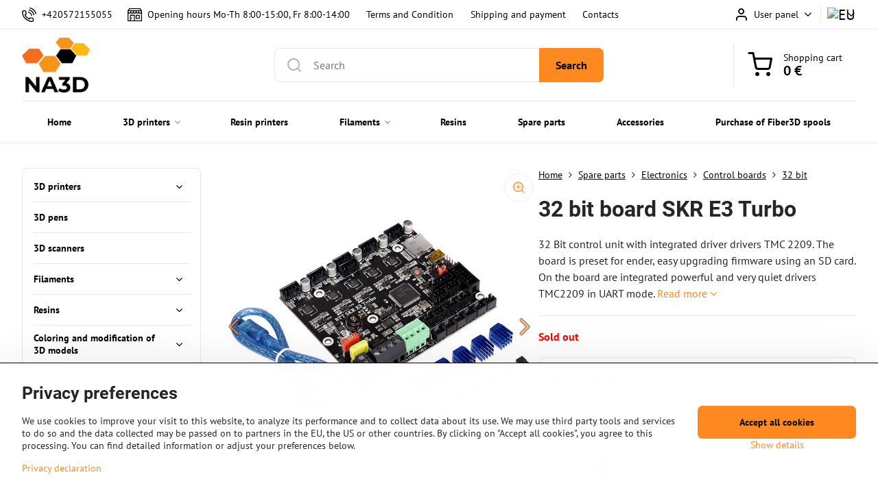

--- FILE ---
content_type: text/html; charset=UTF-8
request_url: https://www.na3d.eu/p/3664/32-bit-board-skr-e3-turbo
body_size: 31895
content:

<!DOCTYPE html>
<html  data-lang-code="eu" lang="en" class="no-js s1-hasHeader1 s1-hasFixedMenu" data-lssid="2f38faa1b300">
    <head>
        <meta charset="utf-8">
        		<title>32 bit board SKR E3 Turbo</title>
        		<meta name="viewport" content="width=device-width, initial-scale=1" />
		         
<script data-privacy-group="script">
var FloxSettings = {
'cartItems': {},'cartProducts': {},'cartType': "slider",'loginType': "slider",'regformType': "slider",'langVer': "" 
}; 
 
</script>
<script data-privacy-group="script">
FloxSettings.img_size = { 'min': "50x50",'small': "120x120",'medium': "440x440",'large': "800x800",'max': "1600x1600",'product_antn': "440x440",'product_detail': "800x800" };
</script>
    <template id="privacy_iframe_info">
    <div class="floxIframeBlockedInfo" data-func-text="Functional" data-analytic-text="Analytical" data-ad-text="Marketing" data-nosnippet="1">
    <div class="floxIframeBlockedInfo__common">
        <div class="likeH3">External content is blocked by Privacy options</div>
        <p>Do you want to load external content?</p>
    </div>
    <div class="floxIframeBlockedInfo__youtube">
        <div class="likeH3">Youtube videos are blocked by Privacy options</div>
        <p>Do you want to load Youtube video?</p>
    </div>
    <div class="floxIframeBlockedInfo__buttons">
        <button class="button floxIframeBlockedInfo__once">Allow once</button>
        <button class="button floxIframeBlockedInfo__always" >Allow always - agree with cookie type: </button>
    </div>
    <a class="floxIframeBlockedLink__common" href=""><i class="fa fa-external-link"></i> Open content in a new window</a>
    <a class="floxIframeBlockedLink__youtube" href=""><i class="fa fa-external-link"></i> Open video in a new window</a>
</div>
</template>
<script type="text/javascript" data-privacy-group="script">
FloxSettings.options={},FloxSettings.options.MANDATORY=1,FloxSettings.options.FUNC=2,FloxSettings.options.ANALYTIC=4,FloxSettings.options.AD=8;
FloxSettings.options.fullConsent=15;FloxSettings.options.maxConsent=15;FloxSettings.options.consent=0,localStorage.getItem("floxConsent")&&(FloxSettings.options.consent=parseInt(localStorage.getItem("floxConsent")));FloxSettings.options.sync=1;FloxSettings.google_consent2_options={},FloxSettings.google_consent2_options.AD_DATA=1,FloxSettings.google_consent2_options.AD_PERSON=2;FloxSettings.google_consent2_options.consent=-1,localStorage.getItem("floxGoogleConsent2")&&(FloxSettings.google_consent2_options.consent=parseInt(localStorage.getItem("floxGoogleConsent2")));const privacyIsYoutubeUrl=function(e){return e.includes("youtube.com/embed")||e.includes("youtube-nocookie.com/embed")},privacyIsGMapsUrl=function(e){return e.includes("google.com/maps/embed")||/maps\.google\.[a-z]{2,3}\/maps/i.test(e)},privacyGetPrivacyGroup=function(e){var t="";if(e.getAttribute("data-privacy-group")?t=e.getAttribute("data-privacy-group"):e.closest("*[data-privacy-group]")&&(t=e.closest("*[data-privacy-group]").getAttribute("data-privacy-group")),"IFRAME"===e.tagName){let r=e.src||"";privacyIsYoutubeUrl(r)&&(e.setAttribute("data-privacy-group","func"),t="func"),privacyIsGMapsUrl(r)&&(e.setAttribute("data-privacy-group","func"),t="func")}return"regular"===t&&(t="script"),t},privacyBlockScriptNode=function(e){e.type="javascript/blocked";let t=function(r){"javascript/blocked"===e.getAttribute("type")&&r.preventDefault(),e.removeEventListener("beforescriptexecute",t)};e.addEventListener("beforescriptexecute",t)},privacyHandleScriptTag=function(e){let t=privacyGetPrivacyGroup(e);if(t){if("script"===t)return;"mandatory"===t||"func"===t&&FloxSettings.options.consent&FloxSettings.options.FUNC||"analytic"===t&&FloxSettings.options.consent&FloxSettings.options.ANALYTIC||"ad"===t&&FloxSettings.options.consent&FloxSettings.options.AD||privacyBlockScriptNode(e)}else FloxSettings.options.allow_unclassified||privacyBlockScriptNode(e)},privacyShowPlaceholder=function(e){let t=privacyGetPrivacyGroup(e);var r=document.querySelector("#privacy_iframe_info").content.cloneNode(!0),i=r.querySelector(".floxIframeBlockedInfo__always");i.textContent=i.textContent+r.firstElementChild.getAttribute("data-"+t+"-text"),r.firstElementChild.setAttribute("data-"+t,"1"),r.firstElementChild.removeAttribute("data-func-text"),r.firstElementChild.removeAttribute("data-analytic-text"),r.firstElementChild.removeAttribute("data-ad-text");let o=e.parentNode.classList.contains("blockYoutube");if(e.style.height){let a=e.style.height,c=e.style.width;e.setAttribute("data-privacy-style-height",a),r.firstElementChild.style.setProperty("--iframe-h",a),r.firstElementChild.style.setProperty("--iframe-w",c),e.style.height="0"}else if(e.getAttribute("height")){let n=e.getAttribute("height").replace("px",""),l=e.getAttribute("width").replace("px","");e.setAttribute("data-privacy-height",n),n.includes("%")?r.firstElementChild.style.setProperty("--iframe-h",n):r.firstElementChild.style.setProperty("--iframe-h",n+"px"),l.includes("%")?r.firstElementChild.style.setProperty("--iframe-w",l):r.firstElementChild.style.setProperty("--iframe-w",l+"px"),e.setAttribute("height",0)}else if(o&&e.parentNode.style.maxHeight){let s=e.parentNode.style.maxHeight,p=e.parentNode.style.maxWidth;r.firstElementChild.style.setProperty("--iframe-h",s),r.firstElementChild.style.setProperty("--iframe-w",p)}let u=e.getAttribute("data-privacy-src")||"";privacyIsYoutubeUrl(u)?(r.querySelector(".floxIframeBlockedInfo__common").remove(),r.querySelector(".floxIframeBlockedLink__common").remove(),r.querySelector(".floxIframeBlockedLink__youtube").setAttribute("href",u.replace("/embed/","/watch?v="))):u?(r.querySelector(".floxIframeBlockedInfo__youtube").remove(),r.querySelector(".floxIframeBlockedLink__youtube").remove(),r.querySelector(".floxIframeBlockedLink__common").setAttribute("href",u)):(r.querySelector(".floxIframeBlockedInfo__once").remove(),r.querySelector(".floxIframeBlockedInfo__youtube").remove(),r.querySelector(".floxIframeBlockedLink__youtube").remove(),r.querySelector(".floxIframeBlockedLink__common").remove(),r.querySelector(".floxIframeBlockedInfo__always").classList.add("floxIframeBlockedInfo__always--reload")),e.parentNode.insertBefore(r,e.nextSibling),o&&e.parentNode.classList.add("blockYoutube--blocked")},privacyHidePlaceholderIframe=function(e){var t=e.nextElementSibling;if(t&&t.classList.contains("floxIframeBlockedInfo")){let r=e.parentNode.classList.contains("blockYoutube");r&&e.parentNode.classList.remove("blockYoutube--blocked"),e.getAttribute("data-privacy-style-height")?e.style.height=e.getAttribute("data-privacy-style-height"):e.getAttribute("data-privacy-height")?e.setAttribute("height",e.getAttribute("data-privacy-height")):e.classList.contains("invisible")&&e.classList.remove("invisible"),t.remove()}},privacyBlockIframeNode=function(e){var t=e.src||"";""===t&&e.getAttribute("data-src")&&(t=e.getAttribute("data-src")),e.setAttribute("data-privacy-src",t),e.removeAttribute("src"),!e.classList.contains("floxNoPrivacyPlaceholder")&&(!e.style.width||parseInt(e.style.width)>200)&&(!e.getAttribute("width")||parseInt(e.getAttribute("width"))>200)&&(!e.style.height||parseInt(e.style.height)>200)&&(!e.getAttribute("height")||parseInt(e.getAttribute("height"))>200)&&(!e.style.display||"none"!==e.style.display)&&(!e.style.visibility||"hidden"!==e.style.visibility)&&privacyShowPlaceholder(e)},privacyHandleIframeTag=function(e){let t=privacyGetPrivacyGroup(e);if(t){if("script"===t||"mandatory"===t)return;if("func"===t&&FloxSettings.options.consent&FloxSettings.options.FUNC)return;if("analytic"===t&&FloxSettings.options.consent&FloxSettings.options.ANALYTIC||"ad"===t&&FloxSettings.options.consent&FloxSettings.options.AD)return;privacyBlockIframeNode(e)}else{if(FloxSettings.options.allow_unclassified)return;privacyBlockIframeNode(e)}},privacyHandleYoutubeGalleryItem=function(e){if(!(FloxSettings.options.consent&FloxSettings.options.FUNC)){var t=e.closest(".gallery").getAttribute("data-preview-height"),r=e.getElementsByTagName("img")[0],i=r.getAttribute("src").replace(t+"/"+t,"800/800");r.classList.contains("flox-lazy-load")&&(i=r.getAttribute("data-src").replace(t+"/"+t,"800/800")),e.setAttribute("data-href",e.getAttribute("href")),e.setAttribute("href",i),e.classList.replace("ytb","ytbNoConsent")}},privacyBlockPrivacyElementNode=function(e){e.classList.contains("floxPrivacyPlaceholder")?(privacyShowPlaceholder(e),e.classList.add("invisible")):e.style.display="none"},privacyHandlePrivacyElementNodes=function(e){let t=privacyGetPrivacyGroup(e);if(t){if("script"===t||"mandatory"===t)return;if("func"===t&&FloxSettings.options.consent&FloxSettings.options.FUNC)return;if("analytic"===t&&FloxSettings.options.consent&FloxSettings.options.ANALYTIC||"ad"===t&&FloxSettings.options.consent&FloxSettings.options.AD)return;privacyBlockPrivacyElementNode(e)}else{if(FloxSettings.options.allow_unclassified)return;privacyBlockPrivacyElementNode(e)}};function privacyLoadScriptAgain(e){var t=document.getElementsByTagName("head")[0],r=document.createElement("script");r.src=e.getAttribute("src"),t.appendChild(r),e.parentElement.removeChild(e)}function privacyExecuteScriptAgain(e){var t=document.getElementsByTagName("head")[0],r=document.createElement("script");r.textContent=e.textContent,t.appendChild(r),e.parentElement.removeChild(e)}function privacyEnableScripts(){document.querySelectorAll('script[type="javascript/blocked"]').forEach(e=>{let t=privacyGetPrivacyGroup(e);(FloxSettings.options.consent&FloxSettings.options.ANALYTIC&&t.includes("analytic")||FloxSettings.options.consent&FloxSettings.options.AD&&t.includes("ad")||FloxSettings.options.consent&FloxSettings.options.FUNC&&t.includes("func"))&&(e.getAttribute("src")?privacyLoadScriptAgain(e):privacyExecuteScriptAgain(e))})}function privacyEnableIframes(){document.querySelectorAll("iframe[data-privacy-src]").forEach(e=>{let t=privacyGetPrivacyGroup(e);if(!(FloxSettings.options.consent&FloxSettings.options.ANALYTIC&&t.includes("analytic")||FloxSettings.options.consent&FloxSettings.options.AD&&t.includes("ad")||FloxSettings.options.consent&FloxSettings.options.FUNC&&t.includes("func")))return;privacyHidePlaceholderIframe(e);let r=e.getAttribute("data-privacy-src");e.setAttribute("src",r),e.removeAttribute("data-privacy-src")})}function privacyEnableYoutubeGalleryItems(){FloxSettings.options.consent&FloxSettings.options.FUNC&&(document.querySelectorAll(".ytbNoConsent").forEach(e=>{e.setAttribute("href",e.getAttribute("data-href")),e.classList.replace("ytbNoConsent","ytb")}),"function"==typeof initGalleryPlugin&&initGalleryPlugin())}function privacyEnableBlockedContent(e,t){document.querySelectorAll(".floxCaptchaCont").length&&(e&FloxSettings.options.FUNC)!=(t&FloxSettings.options.FUNC)?window.location.reload():(privacyEnableScripts(),privacyEnableIframes(),privacyEnableYoutubeGalleryItems(),"function"==typeof FloxSettings.privacyEnableScriptsCustom&&FloxSettings.privacyEnableScriptsCustom())}
function privacyUpdateConsent(){ FloxSettings.ga4&&"function"==typeof gtag&&gtag("consent","update",{ad_storage:FloxSettings.options.consent&FloxSettings.options.AD?"granted":"denied",analytics_storage:FloxSettings.options.consent&FloxSettings.options.ANALYTIC?"granted":"denied",functionality_storage:FloxSettings.options.consent&FloxSettings.options.FUNC?"granted":"denied",personalization_storage:FloxSettings.options.consent&FloxSettings.options.FUNC?"granted":"denied",security_storage:FloxSettings.options.consent&FloxSettings.options.FUNC?"granted":"denied",ad_user_data:FloxSettings.google_consent2_options.consent>-1&&FloxSettings.google_consent2_options.consent&FloxSettings.google_consent2_options.AD_DATA?"granted":"denied",ad_personalization:FloxSettings.google_consent2_options.consent>-1&&FloxSettings.google_consent2_options.consent&FloxSettings.google_consent2_options.AD_PERSON?"granted":"denied"});if(FloxSettings.sklik&&FloxSettings.sklik.active){var e={rtgId:FloxSettings.sklik.seznam_retargeting_id,consent:FloxSettings.options.consent&&FloxSettings.options.consent&FloxSettings.options.ANALYTIC?1:0};"category"===FloxSettings.sklik.pageType?(e.category=FloxSettings.sklik.category,e.pageType=FloxSettings.sklik.pageType):"offerdetail"===FloxSettings.sklik.pagetype&&(e.itemId=FloxSettings.sklik.itemId,e.pageType=FloxSettings.sklik.pageType),window.rc&&window.rc.retargetingHit&&window.rc.retargetingHit(e)}"function"==typeof loadCartFromLS&&"function"==typeof saveCartToLS&&(loadCartFromLS(),saveCartToLS());}
const observer=new MutationObserver(e=>{e.forEach(({addedNodes:e})=>{e.forEach(e=>{if(FloxSettings.options.consent!==FloxSettings.options.maxConsent){if(1===e.nodeType&&"SCRIPT"===e.tagName)return privacyHandleScriptTag(e);if(1===e.nodeType&&"IFRAME"===e.tagName)return privacyHandleIframeTag(e);if(1===e.nodeType&&"A"===e.tagName&&e.classList.contains("ytb"))return privacyHandleYoutubeGalleryItem(e);if(1===e.nodeType&&"SCRIPT"!==e.tagName&&"IFRAME"!==e.tagName&&e.classList.contains("floxPrivacyElement"))return privacyHandlePrivacyElementNodes(e)}1===e.nodeType&&(e.classList.contains("mainPrivacyModal")||e.classList.contains("mainPrivacyBar"))&&(FloxSettings.options.consent>0&&!FloxSettings.options.forceShow&&-1!==FloxSettings.google_consent2_options.consent?e.style.display="none":FloxSettings.options.consent>0&&-1===FloxSettings.google_consent2_options.consent?e.classList.add("hideBWConsentOptions"):-1!==FloxSettings.google_consent2_options.consent&&e.classList.add("hideGC2ConsentOptions"))})})});observer.observe(document.documentElement,{childList:!0,subtree:!0}),document.addEventListener("DOMContentLoaded",function(){observer.disconnect()});const createElementBackup=document.createElement;document.createElement=function(...e){if("script"!==e[0].toLowerCase())return createElementBackup.bind(document)(...e);let n=createElementBackup.bind(document)(...e);return n.setAttribute("data-privacy-group","script"),n};
</script>

<meta name="referrer" content="no-referrer-when-downgrade">


<link rel="canonical" href="https://www.na3d.eu/p/3664/32-bit-board-skr-e3-turbo">
    

<meta property="og:title" content="32 bit board SKR E3 Turbo">

<meta property="og:url" content="https://www.na3d.eu/p/3664/32-bit-board-skr-e3-turbo">
<meta property="og:description" content="">

<meta name="twitter:card" content="summary_large_image">
<meta name="twitter:title" content="32 bit board SKR E3 Turbo">
<meta name="twitter:description" content="">


        <meta property="og:type" content="product">
    <meta property="og:image" content="https://www.na3d.eu/resize/e/1200/630/files/shop/1-2021/skr-e3-turbo-00.jpg">  
    <meta name="twitter:image" content="https://www.na3d.eu/resize/e/1200/630/files/shop/1-2021/skr-e3-turbo-00.jpg">
    <link href="https://www.na3d.eu/resize/e/440/440/files/shop/1-2021/skr-e3-turbo-00.jpg" rel="previewimage">
<script data-privacy-group="script" type="application/ld+json">
{
    "@context": "https://schema.org",
    "@type": "WebPage",
    "name": "32 bit board SKR E3 Turbo",
    "description": "",
    "image": "https://www.na3d.eu/resize/e/440/440/files/shop/1-2021/skr-e3-turbo-00.jpg"}
</script>
<link rel="alternate" type="application/rss+xml" title="RSS Feed for www.na3d.eu" href="/e/rss/news">

<link rel="dns-prefetch" href="https://www.byznysweb.cz">
<link rel="preconnect" href="https://www.byznysweb.cz/" crossorigin>
<style type="text/css">
        

@font-face {
  font-family: 'PT Sans';
  font-style: normal;
  font-display: swap;
  font-weight: 400;
  src: local(''),
       url('https://www.byznysweb.cz/templates/bw-fonts/pt-sans-v17-latin-ext_latin-regular.woff2') format('woff2'),
       url('https://www.byznysweb.cz/templates/bw-fonts/pt-sans-v17-latin-ext_latin-regular.woff') format('woff');
}


@font-face {
  font-family: 'PT Sans';
  font-style: normal;
  font-display: swap;
  font-weight: 700;
  src: local(''),
       url('https://www.byznysweb.cz/templates/bw-fonts/pt-sans-v17-latin-ext_latin-700.woff2') format('woff2'),
       url('https://www.byznysweb.cz/templates/bw-fonts/pt-sans-v17-latin-ext_latin-700.woff') format('woff');
}

@font-face {
  font-family: 'Roboto';
  font-style: normal;
  font-display: swap;
  font-weight: 400;
  src: local(''),
       url('https://www.byznysweb.cz/templates/bw-fonts/roboto-v30-latin-ext_latin-regular.woff2') format('woff2'),
       url('https://www.byznysweb.cz/templates/bw-fonts/roboto-v30-latin-ext_latin-regular.woff') format('woff');
}


@font-face {
  font-family: 'Roboto';
  font-style: normal;
  font-display: swap;
  font-weight: 700;
  src: local(''),
       url('https://www.byznysweb.cz/templates/bw-fonts/roboto-v30-latin-ext_latin-700.woff2') format('woff2'),
       url('https://www.byznysweb.cz/templates/bw-fonts/roboto-v30-latin-ext_latin-700.woff') format('woff');
}
</style>

<link rel="preload" href="/erp-templates/skins/flat/universal/fonts/fontawesome-webfont.woff2" as="font" type="font/woff2" crossorigin>
<link href="/erp-templates/260119150602/universal.css" rel="stylesheet" type="text/css" media="all">  




<link href="https://cdn.magrano.com/magrano-Kjg9OS.css" rel="stylesheet" type="text/css" />
<script src="https://cdn.magrano.com/magrano-Kjg9OS.js" type="text/javascript" data-privacy-group="script"></script>

<script data-privacy-group="mandatory">
    FloxSettings.trackerData = {
                    'cartIds': []
            };
    </script>    <!-- Global site tag (gtag.js) - Google Analytics -->
    <script async src="https://www.googletagmanager.com/gtag/js?id=G-R6G264HVTW" data-privacy-group="regular"></script>    
    <script data-privacy-group="regular">
        window.dataLayer = window.dataLayer || [];
        function gtag(){ dataLayer.push(arguments); }
        if(FloxSettings.options) {
          if(FloxSettings.options.consent) {
            gtag('consent', 'default', {
              'ad_storage': (FloxSettings.options.consent & FloxSettings.options.AD)?'granted':'denied',
              'analytics_storage': (FloxSettings.options.consent & FloxSettings.options.ANALYTIC)?'granted':'denied',
              'functionality_storage': (FloxSettings.options.consent & FloxSettings.options.FUNC)?'granted':'denied',
              'personalization_storage': (FloxSettings.options.consent & FloxSettings.options.FUNC)?'granted':'denied',
              'security_storage': (FloxSettings.options.consent & FloxSettings.options.FUNC)?'granted':'denied',
              'ad_user_data': ((FloxSettings.google_consent2_options.consent > -1) && FloxSettings.google_consent2_options.consent & FloxSettings.google_consent2_options.AD_DATA)?'granted':'denied',
              'ad_personalization': ((FloxSettings.google_consent2_options.consent > -1) && FloxSettings.google_consent2_options.consent & FloxSettings.google_consent2_options.AD_PERSON)?'granted':'denied',
              'wait_for_update': 500
            });  
          } else {
            gtag('consent', 'default', {
              'ad_storage': 'denied',
              'analytics_storage': 'denied',
              'functionality_storage': 'denied',
              'personalization_storage': 'denied',
              'security_storage': 'denied',
              'ad_user_data': 'denied',
              'ad_personalization': 'denied',
              'wait_for_update': 500
            });  
          }
        }
        gtag('js', new Date());
     
        gtag('set', { 'currency': 'EUR' }); 
      
    

    FloxSettings.ga4 = 1;
    FloxSettings.gtagID = 'G-R6G264HVTW';
    gtag('config', 'G-R6G264HVTW',{  'groups': 'ga4' });   

  
    </script>   
 
    <link rel="shortcut icon" href="/files/favicon-na3d.ico">
    <link rel="icon" href="/files/favicon-na3d.ico?refresh" type="image/x-icon">

		<script data-privacy-group="script">
			FloxSettings.cartType = "same_page";
			FloxSettings.loginType = "custom";
			FloxSettings.regformType = "custom";
		</script>
												<style>
			:root {
				--s1-accentTransparent: #FF892117;
				--s1-accentComplement: #000;
				--s1-maccentComplement: #000;
				--s1-menuBgComplementTransparent: #000b;
				--s1-menuBgComplementTransparent2: #0002;
				--s1-menuBgComplement: #000;
				--s1-accentDark: #7f4410;
			}
		</style>

		</head>
<body class="s1-pt-product  s1-roundedCorners">
    
    <noscript class="noprint">
        <div id="noscript">
            Javascript is currently not supported/disabled by this browser. To see this page as it is meant to appear please use a Javascript enabled browser.
            <br>For help see <a href="https://www.enable-javascript.com/" target="_blank">Enable-Javascript.com</a>.
        </div>
    </noscript>
    
    <div class="oCont remodal-bg">
																								
						

	
	<section class="s1-headerTop s1-headerTop-style1 noprint">
		<div class="s1-cont flex ai-c">
							<div class="s1-headerTop-left">
					                        <div id="box-id-top_header_left" class="pagebox">
                                                        	<nav class="s1-topNav">
		<ul class="s1-topNav-items">
																				<li class="s1-topNav-item ">
						<a class="s1-topNav-link " href="phone: +420572155055" >
															    <i class="navIcon navIconBWSet imgIcon50"><svg xmlns="http://www.w3.org/2000/svg" width="32.363" height="32.696" viewBox="0 0 32.363 32.696" fill="currentColor">
    <path d="M50.089,33.454a1.089,1.089,0,0,1-1.057-.818A16.444,16.444,0,0,0,36.816,20.8a1.085,1.085,0,1,1,.485-2.116A18.64,18.64,0,0,1,51.148,32.1a1.085,1.085,0,0,1-.789,1.319A1.146,1.146,0,0,1,50.089,33.454Z" transform="translate(-18.819 -18.652)"/>
    <path d="M45.271,36.015a1.091,1.091,0,0,1-1.08-.933,11.093,11.093,0,0,0-9.62-9.407,1.085,1.085,0,1,1,.271-2.153A13.276,13.276,0,0,1,46.353,34.778,1.086,1.086,0,0,1,45.425,36,1.151,1.151,0,0,1,45.271,36.015Z" transform="translate(-18.819 -18.652)"/>
    <path d="M40.16,37.721a1.088,1.088,0,0,1-1.091-1.085,5.871,5.871,0,0,0-5.884-5.846,1.085,1.085,0,1,1,0-2.17,8.051,8.051,0,0,1,8.067,8.016A1.089,1.089,0,0,1,40.16,37.721Z" transform="translate(-18.819 -18.652)"/>
    <path d="M40.781,51.348l-.179,0c-6.259-.15-21.417-6.59-21.781-21.646a4.416,4.416,0,0,1,4.195-4.873l1.667-.04c1.493-.022,4.368,1.1,4.478,5.638.1,4.086-1.181,4.893-1.953,5.009a1.073,1.073,0,0,1-.138.013l-.32.007a16.914,16.914,0,0,0,8.062,8.011l.007-.317a1.285,1.285,0,0,1,.012-.138c.118-.767.929-2.037,5.042-1.941,4.569.11,5.709,2.959,5.672,4.451l-.04,1.657a4.594,4.594,0,0,1-.661,2.126A4.425,4.425,0,0,1,40.781,51.348ZM24.763,26.956h-.027L23.069,27c-.491.022-2.123.281-2.066,2.651.352,14.5,15.42,19.427,19.652,19.528,2.388.091,2.645-1.564,2.668-2.063l.04-1.646c.018-.74-.7-2.161-3.542-2.229a6.37,6.37,0,0,0-2.828.344l-.005.2a1.988,1.988,0,0,1-.9,1.613,2.014,2.014,0,0,1-1.841.184,18.874,18.874,0,0,1-9.628-9.568,1.973,1.973,0,0,1,.186-1.828,2.006,2.006,0,0,1,1.622-.9l.2,0a6.306,6.306,0,0,0,.346-2.809C26.911,27.686,25.516,26.956,24.763,26.956Zm10.3,16.612h0Z" transform="translate(-18.819 -18.652)"/>
</svg>
</i>

														<span class="s1-topNav-linkText">+420572155055 </span>
						</a>
					</li>
																								<li class="s1-topNav-item ">
						<a class="s1-topNav-link " href="https://www.na3d.eu/contact" >
															    <i class="navIcon navIconBWSet imgIcon50"><svg xmlns="http://www.w3.org/2000/svg" width="39.261" height="35.911" viewBox="0 0 39.261 35.911" fill="currentColor">
    <path d="M47.464,35.272H38.808a1.244,1.244,0,0,0-1.244,1.244v8.655a1.244,1.244,0,0,0,1.244,1.244h8.656a1.243,1.243,0,0,0,1.243-1.244V36.516A1.243,1.243,0,0,0,47.464,35.272ZM46.22,43.927H40.052V37.76H46.22Z" transform="translate(-15.369 -17.044)"/>
    <path d="M26.192,42.2a1.244,1.244,0,0,0-1.244,1.244V44.7a1.244,1.244,0,0,0,2.488,0V43.439A1.244,1.244,0,0,0,26.192,42.2Z" transform="translate(-15.369 -17.044)"/>
    <path d="M54.422,23.342l-4.195-5.784a1.2,1.2,0,0,0-1.011-.513l-28.552.081a1.242,1.242,0,0,0-1.012.526l-3.917,5.539a1.5,1.5,0,0,0-.366.88V51.712a1.245,1.245,0,0,0,1.244,1.244H53.387a1.245,1.245,0,0,0,1.244-1.244V24.327A1.564,1.564,0,0,0,54.422,23.342ZM17.879,25.316H22.73v1.8a2.426,2.426,0,1,1-4.851,0Zm7.346,0h4.852v1.8a2.426,2.426,0,0,1-4.852,0Zm7.371,0h4.851v1.8a2.426,2.426,0,1,1-4.851,0Zm7.342,0H44.79v1.8a2.426,2.426,0,1,1-4.852,0Zm7.341,0h4.852v1.8a2.426,2.426,0,0,1-4.852,0Zm-25.967-5.7,27.275-.078,2.389,3.294H19.039Zm2.936,30.853V37.631H32.73V50.465Zm10.97,0V36.387a1.243,1.243,0,0,0-1.244-1.243H23.005a1.243,1.243,0,0,0-1.244,1.243V50.468h-3.9v-19.1a4.886,4.886,0,0,0,6.121-1,4.891,4.891,0,0,0,7.358-.014,4.892,4.892,0,0,0,7.357.016,4.892,4.892,0,0,0,7.342,0,4.886,4.886,0,0,0,6.108,1V50.468Z" transform="translate(-15.369 -17.044)"/>
</svg>
</i>

														<span class="s1-topNav-linkText">Opening hours Mo-Th 8:00-15:00, Fr 8:00-14:00</span>
						</a>
					</li>
																								<li class="s1-topNav-item ">
						<a class="s1-topNav-link " href="/terms-and-conditions" >
														<span class="s1-topNav-linkText">Terms and Condition</span>
						</a>
					</li>
																								<li class="s1-topNav-item ">
						<a class="s1-topNav-link " href="/terms-and-conditions/shipping-and-payment" >
														<span class="s1-topNav-linkText">Shipping and payment</span>
						</a>
					</li>
																								<li class="s1-topNav-item ">
						<a class="s1-topNav-link " href="/contact" >
														<span class="s1-topNav-linkText">Contacts</span>
						</a>
					</li>
									</ul>
	</nav>

                             
            </div> 
    
				</div>
										<div class="s1-headerTop-right flex ml-a">
											<div class="s1-dropDown s1-loginDropdown">
	<a href="/e/login" class="s1-dropDown-toggler">
		<i class="s1-icon s1-icon-user s1-dropDown-icon" aria-hidden="true"></i>
		<span class="s1-dropDown-title">User panel</span>
		<i class="fa fa-angle-down s1-dropDown-arrow"></i>
	</a>
	<ul class="s1-dropDown-items">
				<li class="s1-dropDown-item">
			<a class="s1-dropDown-link" href="/e/login" data-remodal-target="s1-acc">
				<i class="s1-icon s1-icon-log-in s1-dropDown-icon"></i>
				<span class="s1-dropDown-title">Log in</span>
			</a>
		</li>
						<li class="s1-dropDown-item">
			<a class="s1-dropDown-link" href="/e/account/register">
				<i class="s1-icon s1-icon-user-plus s1-dropDown-icon"></i>
				<span class="s1-dropDown-title">Register</span>
			</a>
		</li>
    		</ul>
</div>

																	<div class="s1-flags s1-dropDown">
		<button class="s1-flags-currentLang s1-dropDown-toggler">
			<img class="s1-flag-img s1-dropDown-img" src="/erp/images/flags/flat/24/EU.png" alt="EU">
			<i class="fa fa-angle-down s1-dropDown-arrow"></i>
		</button>
		<ul class="s1-flags-dropDown s1-dropDown-items">
											<li class="s1-dropDown-item">
					<a class="s1-flags-lang s1-dropDown-link flag-cz" href="https://www.na3d.cz/p/3664/:r">
						<img class="s1-flag-img s1-dropDown-img" src="/erp/images/flags/flat/24/CZ.png" alt="CZ">
													<span class="s1-flag-title s1-dropDown-title">Czech</span>
											</a>
				</li>
				        									<li class="s1-dropDown-item">
					<a class="s1-flags-lang s1-dropDown-link flag-sk" href="https://www.na3d.sk/p/3664/:r">
						<img class="s1-flag-img s1-dropDown-img" src="/erp/images/flags/flat/24/SK.png" alt="SK">
													<span class="s1-flag-title s1-dropDown-title">Slovak</span>
											</a>
				</li>
				        									<li class="s1-dropDown-item">
					<a class="s1-flags-lang s1-dropDown-link flag-pl" href="https://www.na3d.pl/p/3664/:r">
						<img class="s1-flag-img s1-dropDown-img" src="/erp/images/flags/flat/24/PL.png" alt="PL">
													<span class="s1-flag-title s1-dropDown-title">Polish</span>
											</a>
				</li>
				        					        									<li class="s1-dropDown-item">
					<a class="s1-flags-lang s1-dropDown-link flag-us" href="https://www.fiber3d.eu/p/3664/:r">
						<img class="s1-flag-img s1-dropDown-img" src="/erp/images/flags/flat/24/US.png" alt="US">
													<span class="s1-flag-title s1-dropDown-title">Estonian</span>
											</a>
				</li>
				        									<li class="s1-dropDown-item">
					<a class="s1-flags-lang s1-dropDown-link flag-bi" href="/bi/p/3664/:r">
						<img class="s1-flag-img s1-dropDown-img" src="/erp/images/flags/flat/24/BI.png" alt="BI">
													<span class="s1-flag-title s1-dropDown-title">Catalan</span>
											</a>
				</li>
				        									<li class="s1-dropDown-item">
					<a class="s1-flags-lang s1-dropDown-link flag-pr" href="https://www.3dmaterial.cz/p/3664/:r">
						<img class="s1-flag-img s1-dropDown-img" src="/erp/images/flags/flat/24/PR.png" alt="PR">
													<span class="s1-flag-title s1-dropDown-title">Punjabi</span>
											</a>
				</li>
				        									<li class="s1-dropDown-item">
					<a class="s1-flags-lang s1-dropDown-link flag-fi" href="https://www.fiber3d.cz/p/3664/:r">
						<img class="s1-flag-img s1-dropDown-img" src="/erp/images/flags/flat/24/FI.png" alt="FI">
													<span class="s1-flag-title s1-dropDown-title">Finnish</span>
											</a>
				</li>
				        									<li class="s1-dropDown-item">
					<a class="s1-flags-lang s1-dropDown-link flag-nl" href="https://www.3desun.cz/p/3664/:r">
						<img class="s1-flag-img s1-dropDown-img" src="/erp/images/flags/flat/24/NL.png" alt="NL">
													<span class="s1-flag-title s1-dropDown-title">Dutch</span>
											</a>
				</li>
				        			</ul>
	</div>

									</div>
					</div>
	</section>
<header class="s1-header s1-header-style1  noprint">
	<section class="s1-header-cont s1-cont flex">
		<div class="s1-header-logo">
							<a class="s1-imglogo" href="/"><img src="/files/na3d.png" alt="Logo"></a>
					</div>
		<div class="s1-header-actions flex">
						<div class="s1-header-search">
				<!-- search activator -->
				<div class="s1-header-action m-hide">
					<a href="/e/search" title="Search" class="s1-header-actionLink s1-searchActivatorJS"><i class="s1-icon s1-icon-search"></i></a>
				</div>
					<form action="/e/search" method="get" class="siteSearchForm s1-topSearch-form">
		<div class="siteSearchCont s1-topSearch">
			<label class="s1-siteSearch-label flex">
				<i class="s1-icon s1-icon-search rm-hide"></i>
				<input data-pages="Pages" data-products="Products" data-categories="Categories" data-news="News" data-brands="Producer" class="siteSearchInput" id="s1-small-search" placeholder="Search" name="word" type="text" value="">
				<button class="button" type="submit">Search</button>
			</label>
		</div>
	</form>

			</div>
			
												<!-- cart -->
			<div class="s1-headerCart-outer">
				            
    		<div class="s1-header-action s1-headerCart">
			<a class="s1-header-actionLink smallCart" href="/e/cart/index" title="Shopping cart">
				<i class="s1-icon s1-icon-shopping-cart"></i>
				<span class="smallCartItems buttonCartInvisible invisible">0</span>
				<div class="s1-scText rl-hide">
					<span class="s1-scTitle">Shopping cart</span>
					<span class="smallCartTotal smallCartPrice" data-pieces="0">0 €</span>
				</div>
			</a>
			<div id="s1-customSmallCartCont" class="s1-smallCart-wrapper"></div>
		</div>
    
			</div>
			<!-- menu -->
						<div class="s1-header-action l-hide">
				<button aria-label="Menu" class="s1-header-actionLink s1-menuActivatorJS"><i class="s1-icon s1-icon-menu"></i></button>
			</div>
					</div>
	</section>
		<div class="s1-menu-section ">
					<div class="s1-menu-overlay s1-menuActivatorJS l-hide"></div>
			<div class="s1-menu-wrapper">
				<div class="s1-menu-header l-hide">
					Menu
					<span class="s1-menuClose s1-menuActivatorJS">✕</span>
				</div>
				<div class="s1-menu-cont s1-cont">
											                        <div id="box-id-flox_main_menu" class="pagebox">
                                                        																																<nav class="s1-menu s1-menu-left ">
						<ul class="s1-menu-items">
														
																																																																																																															
											<li class="s1-menu-item   ">
							<a class="s1-menu-link " href="/">
																<span>Home</span>
															</a>
													</li>
																			
																																																																																																															
																			
																																																																																																															
											<li class="s1-menu-item  hasSubmenu s1-sub-group s1-sub-group-inlineLinks ">
							<a class="s1-menu-link " href="/3d-printers">
																<span>3D printers</span>
								<i class="s1-menuChevron fa fa-angle-right"></i>							</a>
															<ul class="s1-submenu-items level-1">
								<li class="s1-submenu-item level-1    ">
															<a href="/3d-printers/desktop-printers" class="s1-submenu-link ">
						<span>Desktop</span>
											</a>
									</li>
								<li class="s1-submenu-item level-1    ">
															<a href="/3d-printers/diy-kits" class="s1-submenu-link ">
						<span>DIY kits</span>
											</a>
									</li>
								<li class="s1-submenu-item level-1    ">
															<a href="/3d-printers/profi" class="s1-submenu-link ">
						<span>Profesional printers</span>
											</a>
									</li>
											</ul>
													</li>
																			
																																																																																																															
											<li class="s1-menu-item   ">
							<a class="s1-menu-link " href="/resin-printers">
																<span>Resin printers</span>
															</a>
													</li>
																			
																																																																																																															
											<li class="s1-menu-item  hasSubmenu s1-sub-group s1-sub-group-inlineLinks ">
							<a class="s1-menu-link " href="/filaments">
																<span>Filaments</span>
								<i class="s1-menuChevron fa fa-angle-right"></i>							</a>
															<ul class="s1-submenu-items level-1">
								<li class="s1-submenu-item level-1    ">
															<a href="/filaments/easy-to-print" class="s1-submenu-link ">
						<span>Easy to print - PLA, PET-G, Silk, Wood, PCL</span>
											</a>
									</li>
								<li class="s1-submenu-item level-1    ">
															<a href="/filaments/durable" class="s1-submenu-link ">
						<span>Durable - ABS, ASA, CPE, PC, PA-nylon, Peek, PEI</span>
											</a>
									</li>
											</ul>
													</li>
																			
																																																																																																															
											<li class="s1-menu-item   ">
							<a class="s1-menu-link " href="/resin">
																<span>Resins</span>
															</a>
													</li>
																			
																																																																																																															
											<li class="s1-menu-item   ">
							<a class="s1-menu-link " href="/spare-parts">
																<span>Spare parts</span>
															</a>
													</li>
																			
																																																																																																															
											<li class="s1-menu-item   ">
							<a class="s1-menu-link " href="/accessories">
																<span>Accessories</span>
															</a>
													</li>
																			
																																																																																																															
																			
										
											<li class="s1-menu-item   ">
							<a class="s1-menu-link " href="/p/2762/vykup-civek-fiber3d">
																<span>Purchase of Fiber3D spools</span>
															</a>
													</li>
																			
																																																																																																															
												</ul>
		</nav>
	
                        </div> 
    
																<div class="s1-menu-categoriesMobile l-hide">
							                        <div id="box-id-flox_side_menu" class="pagebox">
                                                        															<nav class="s1-sideMenu ">
						<ul class="s1-sideMenu-items">
														
																																																																																																
											<li class="s1-sideMenu-item  hasSubmenu s1-sideSub-dropdown ">
							<a class="s1-sideMenu-link " href="/c/3d-printers">
																<span>3D printers</span>
								<i class="s1-menuChevron fa fa-angle-right"></i>							</a>
															<ul class="s1-submenu-items level-1">
								<li class="s1-submenu-item level-1    ">
															<a href="/c/3d-printers/desktop-printers" class="s1-submenu-link ">
						<span>Desktop printers</span>
											</a>
									</li>
								<li class="s1-submenu-item level-1    ">
															<a href="/c/3d-printers/sets-kits" class="s1-submenu-link ">
						<span>Sets & Kits</span>
											</a>
									</li>
								<li class="s1-submenu-item level-1    ">
															<a href="/c/3d-printers/industry-printers" class="s1-submenu-link ">
						<span>Industrial printers</span>
											</a>
									</li>
								<li class="s1-submenu-item level-1    ">
															<a href="/c/3d-printers/morejet-printers" class="s1-submenu-link ">
						<span>Multi-jet printers</span>
											</a>
									</li>
								<li class="s1-submenu-item level-1    ">
															<a href="/c/3d-printers/precise-printers" class="s1-submenu-link ">
						<span>DLP/SLA/LCD printers</span>
											</a>
									</li>
								<li class="s1-submenu-item level-1    ">
															<a href="/c/3d-printers/sls-printers-powdered-print" class="s1-submenu-link ">
						<span>SLS printers (powder printing)</span>
											</a>
									</li>
								<li class="s1-submenu-item level-1    ">
															<a href="/c/3d-printers/bambu-lab" class="s1-submenu-link ">
						<span>Bambu lab</span>
											</a>
									</li>
											</ul>
													</li>
																			
																																																																																																
																			
																																																																																																
											<li class="s1-sideMenu-item   ">
							<a class="s1-sideMenu-link " href="/c/3d-pens">
																<span>3D pens</span>
															</a>
													</li>
																			
																																																																																																
											<li class="s1-sideMenu-item   ">
							<a class="s1-sideMenu-link " href="/c/3d-scanners">
																<span>3D scanners</span>
															</a>
													</li>
																			
																																																																																																
											<li class="s1-sideMenu-item  hasSubmenu s1-sideSub-dropdown ">
							<a class="s1-sideMenu-link " href="/c/filaments">
																<span>Filaments</span>
								<i class="s1-menuChevron fa fa-angle-right"></i>							</a>
															<ul class="s1-submenu-items level-1">
								<li class="s1-submenu-item level-1    ">
															<a href="/c/filaments/pla" class="s1-submenu-link ">
						<span>PLA</span>
											</a>
									</li>
								<li class="s1-submenu-item level-1    ">
															<a href="/c/filaments/petg" class="s1-submenu-link ">
						<span>PETG</span>
											</a>
									</li>
								<li class="s1-submenu-item level-1    ">
															<a href="/c/filaments/silk" class="s1-submenu-link ">
						<span>Silk</span>
											</a>
									</li>
								<li class="s1-submenu-item level-1    ">
															<a href="/c/filaments/abs" class="s1-submenu-link ">
						<span>ABS</span>
											</a>
									</li>
								<li class="s1-submenu-item level-1    ">
															<a href="/c/filaments/asa" class="s1-submenu-link ">
						<span>ASA</span>
											</a>
									</li>
								<li class="s1-submenu-item level-1    ">
															<a href="/c/filaments/flexi" class="s1-submenu-link ">
						<span>FLEXI - TPU</span>
											</a>
									</li>
								<li class="s1-submenu-item level-1    ">
															<a href="/c/filaments/pcl" class="s1-submenu-link ">
						<span>PCL</span>
											</a>
									</li>
								<li class="s1-submenu-item level-1    ">
															<a href="/c/filaments/ppsu" class="s1-submenu-link ">
						<span>PPSU</span>
											</a>
									</li>
								<li class="s1-submenu-item level-1    ">
															<a href="/c/filaments/sbs" class="s1-submenu-link ">
						<span>SBS</span>
											</a>
									</li>
								<li class="s1-submenu-item level-1    ">
															<a href="/c/filaments/cpe" class="s1-submenu-link ">
						<span>CPE</span>
											</a>
									</li>
								<li class="s1-submenu-item level-1    ">
															<a href="/c/filaments/pp" class="s1-submenu-link ">
						<span>PP</span>
											</a>
									</li>
								<li class="s1-submenu-item level-1    ">
															<a href="/c/filaments/pc" class="s1-submenu-link ">
						<span>PC</span>
											</a>
									</li>
								<li class="s1-submenu-item level-1    ">
															<a href="/c/filaments/pa-nylon" class="s1-submenu-link ">
						<span>PA - nylon</span>
											</a>
									</li>
								<li class="s1-submenu-item level-1    ">
															<a href="/c/filaments/wood" class="s1-submenu-link ">
						<span>Wood filaments</span>
											</a>
									</li>
								<li class="s1-submenu-item level-1    ">
															<a href="/c/filaments/metal-filament" class="s1-submenu-link ">
						<span>Metal filaments</span>
											</a>
									</li>
								<li class="s1-submenu-item level-1    ">
															<a href="/c/filaments/peek" class="s1-submenu-link ">
						<span>PEEK</span>
											</a>
									</li>
								<li class="s1-submenu-item level-1    ">
															<a href="/c/filaments/pei" class="s1-submenu-link ">
						<span>PEI</span>
											</a>
									</li>
								<li class="s1-submenu-item level-1    ">
															<a href="/c/filaments/pmma" class="s1-submenu-link ">
						<span>PMMA</span>
											</a>
									</li>
								<li class="s1-submenu-item level-1  hasSubmenu  ">
															<a href="/c/filaments/supporting-materials" class="s1-submenu-link ">
						<span>For supports</span>
						<i class="s1-menuChevron fa fa-angle-right "></i>					</a>
																		     
                                        														<ul class="s1-submenu-items level-2">
								<li class="s1-submenu-item level-2    ">
															<a href="/c/filaments/supporting-materials/pva" class="s1-submenu-link ">
						<span>PVA</span>
											</a>
									</li>
								<li class="s1-submenu-item level-2    ">
															<a href="/c/filaments/supporting-materials/hips" class="s1-submenu-link ">
						<span>HiPS</span>
											</a>
									</li>
								<li class="s1-submenu-item level-2    ">
															<a href="/c/filaments/supporting-materials/pvb" class="s1-submenu-link ">
						<span>PVB</span>
											</a>
									</li>
											</ul>
		    
															</li>
								<li class="s1-submenu-item level-1    ">
															<a href="/c/filaments/special-materials" class="s1-submenu-link ">
						<span>Special</span>
											</a>
									</li>
								<li class="s1-submenu-item level-1    ">
															<a href="/c/filaments/other-materials" class="s1-submenu-link ">
						<span>Other materials</span>
											</a>
									</li>
								<li class="s1-submenu-item level-1    ">
															<a href="/c/filaments/samples-and-swatches" class="s1-submenu-link ">
						<span>Samples, swatches</span>
											</a>
									</li>
								<li class="s1-submenu-item level-1    ">
															<a href="/c/filaments/granulate-and-pigments" class="s1-submenu-link ">
						<span>Granulate and pigments</span>
											</a>
									</li>
											</ul>
													</li>
																			
																																																																																																
											<li class="s1-sideMenu-item  hasSubmenu s1-sideSub-dropdown ">
							<a class="s1-sideMenu-link " href="/c/resins">
																<span>Resins</span>
								<i class="s1-menuChevron fa fa-angle-right"></i>							</a>
															<ul class="s1-submenu-items level-1">
								<li class="s1-submenu-item level-1    ">
															<a href="/c/resins/uv-laser" class="s1-submenu-link ">
						<span>UV LASER</span>
											</a>
									</li>
								<li class="s1-submenu-item level-1    ">
															<a href="/c/resins/uv-lcd" class="s1-submenu-link ">
						<span>UV LCD</span>
											</a>
									</li>
								<li class="s1-submenu-item level-1    ">
															<a href="/c/resins/uv-dlp" class="s1-submenu-link ">
						<span>UV DLP</span>
											</a>
									</li>
								<li class="s1-submenu-item level-1    ">
															<a href="/c/resins/photocentric-lc-hr2-resins" class="s1-submenu-link ">
						<span>Photocentric LC HR2 resiny</span>
											</a>
									</li>
								<li class="s1-submenu-item level-1    ">
															<a href="/c/resins/photocentric-lc-precision-15-resins" class="s1-submenu-link ">
						<span>Photocentric LC PRECISION 1.5 resins</span>
											</a>
									</li>
											</ul>
													</li>
																			
																																																																																																
											<li class="s1-sideMenu-item  hasSubmenu s1-sideSub-dropdown ">
							<a class="s1-sideMenu-link " href="/c/painting-models">
																<span>Coloring and modification of 3D models</span>
								<i class="s1-menuChevron fa fa-angle-right"></i>							</a>
															<ul class="s1-submenu-items level-1">
								<li class="s1-submenu-item level-1    ">
															<a href="/c/painting-models/colors-for-3d-models" class="s1-submenu-link ">
						<span>Colors for 3D models</span>
											</a>
									</li>
								<li class="s1-submenu-item level-1    ">
															<a href="/c/painting-models/lacquers-thinners-media-and-primers" class="s1-submenu-link ">
						<span>Lacquers, thinners, media and primers</span>
											</a>
									</li>
								<li class="s1-submenu-item level-1    ">
															<a href="/c/painting-models/brushes" class="s1-submenu-link ">
						<span>Brushes, model editing tools</span>
											</a>
									</li>
								<li class="s1-submenu-item level-1    ">
															<a href="/c/painting-models/airbrush" class="s1-submenu-link ">
						<span>Airbrush</span>
											</a>
									</li>
								<li class="s1-submenu-item level-1    ">
															<a href="/c/painting-models/effects-and-textures" class="s1-submenu-link ">
						<span>Effects and textures</span>
											</a>
									</li>
								<li class="s1-submenu-item level-1    ">
															<a href="/c/painting-models/color-sets" class="s1-submenu-link ">
						<span>Color sets</span>
											</a>
									</li>
											</ul>
													</li>
																			
																																																																																																
											<li class="s1-sideMenu-item  hasSubmenu s1-sideSub-dropdown submenuVisible">
							<a class="s1-sideMenu-link select" href="/c/spare-parts">
																<span>Spare parts</span>
								<i class="s1-menuChevron fa fa-angle-right"></i>							</a>
															<ul class="s1-submenu-items level-1">
								<li class="s1-submenu-item level-1  hasSubmenu submenuVisible ">
															<a href="/c/spare-parts/electronics" class="s1-submenu-link select">
						<span>Electronics</span>
						<i class="s1-menuChevron fa fa-angle-right "></i>					</a>
																		     
                                        														<ul class="s1-submenu-items level-2">
								<li class="s1-submenu-item level-2    ">
															<a href="/c/spare-parts/electronics/mini-computers" class="s1-submenu-link ">
						<span>Mini computers</span>
											</a>
									</li>
								<li class="s1-submenu-item level-2    ">
															<a href="/c/spare-parts/electronics/controllers-motors" class="s1-submenu-link ">
						<span>Motor drivers</span>
											</a>
									</li>
								<li class="s1-submenu-item level-2  hasSubmenu submenuVisible ">
															<a href="/c/spare-parts/electronics/control-boards" class="s1-submenu-link select">
						<span>Control boards</span>
						<i class="s1-menuChevron fa fa-angle-right "></i>					</a>
																		     
                                        														<ul class="s1-submenu-items level-3">
								<li class="s1-submenu-item level-3    ">
															<a href="/c/spare-parts/electronics/control-boards/arduino" class="s1-submenu-link ">
						<span>Arduino</span>
											</a>
									</li>
								<li class="s1-submenu-item level-3    ">
															<a href="/c/spare-parts/electronics/control-boards/8-bit" class="s1-submenu-link ">
						<span>8 bit</span>
											</a>
									</li>
								<li class="s1-submenu-item level-3   submenuVisible ">
															<a href="/c/spare-parts/electronics/control-boards/32-bit" class="s1-submenu-link select">
						<span>32 bit</span>
											</a>
									</li>
											</ul>
		    
															</li>
								<li class="s1-submenu-item level-2    ">
															<a href="/c/spare-parts/electronics/stepping-motors" class="s1-submenu-link ">
						<span>Stepper motors</span>
											</a>
									</li>
								<li class="s1-submenu-item level-2    ">
															<a href="/c/spare-parts/electronics/displays" class="s1-submenu-link ">
						<span>Displays</span>
											</a>
									</li>
								<li class="s1-submenu-item level-2    ">
															<a href="/c/spare-parts/electronics/fans" class="s1-submenu-link ">
						<span>Fans</span>
											</a>
									</li>
								<li class="s1-submenu-item level-2    ">
															<a href="/c/spare-parts/electronics/heated-pads" class="s1-submenu-link ">
						<span>Heated pads</span>
											</a>
									</li>
								<li class="s1-submenu-item level-2    ">
															<a href="/c/spare-parts/electronics/other-electronics" class="s1-submenu-link ">
						<span>Other electronics</span>
											</a>
									</li>
								<li class="s1-submenu-item level-2    ">
															<a href="/c/spare-parts/electronics/sensors" class="s1-submenu-link ">
						<span>Sensors</span>
											</a>
									</li>
								<li class="s1-submenu-item level-2    ">
															<a href="/c/spare-parts/electronics/power-supply" class="s1-submenu-link ">
						<span>Power supply</span>
											</a>
									</li>
											</ul>
		    
															</li>
								<li class="s1-submenu-item level-1  hasSubmenu  ">
															<a href="/c/spare-parts/mechanical-parts" class="s1-submenu-link ">
						<span>Mechanical parts</span>
						<i class="s1-menuChevron fa fa-angle-right "></i>					</a>
																		     
                                        														<ul class="s1-submenu-items level-2">
								<li class="s1-submenu-item level-2    ">
															<a href="/c/spare-parts/mechanical-parts/bearings" class="s1-submenu-link ">
						<span>Bearings</span>
											</a>
									</li>
								<li class="s1-submenu-item level-2    ">
															<a href="/c/spare-parts/mechanical-parts/extruders" class="s1-submenu-link ">
						<span>Extruders</span>
											</a>
									</li>
								<li class="s1-submenu-item level-2    ">
															<a href="/c/spare-parts/mechanical-parts/belts-and-puleys" class="s1-submenu-link ">
						<span>Belts and pulleys</span>
											</a>
									</li>
								<li class="s1-submenu-item level-2    ">
															<a href="/c/spare-parts/mechanical-parts/movement-screws" class="s1-submenu-link ">
						<span>Movement screws</span>
											</a>
									</li>
								<li class="s1-submenu-item level-2    ">
															<a href="/c/spare-parts/mechanical-parts/other-mechanical-parts" class="s1-submenu-link ">
						<span>Other mechanical parts</span>
											</a>
									</li>
								<li class="s1-submenu-item level-2    ">
															<a href="/c/spare-parts/mechanical-parts/fasteners" class="s1-submenu-link ">
						<span>Fasteners</span>
											</a>
									</li>
											</ul>
		    
															</li>
								<li class="s1-submenu-item level-1  hasSubmenu  ">
															<a href="/c/spare-parts/hotends" class="s1-submenu-link ">
						<span>Hotends</span>
						<i class="s1-menuChevron fa fa-angle-right "></i>					</a>
																		     
                                        														<ul class="s1-submenu-items level-2">
								<li class="s1-submenu-item level-2    ">
															<a href="/c/spare-parts/hotends/cubes" class="s1-submenu-link ">
						<span>Cubes</span>
											</a>
									</li>
								<li class="s1-submenu-item level-2    ">
															<a href="/c/spare-parts/hotends/jets" class="s1-submenu-link ">
						<span>Jets</span>
											</a>
									</li>
								<li class="s1-submenu-item level-2    ">
															<a href="/c/spare-parts/hotends/silicon-protection" class="s1-submenu-link ">
						<span>Protection</span>
											</a>
									</li>
								<li class="s1-submenu-item level-2    ">
															<a href="/c/spare-parts/hotends/sets" class="s1-submenu-link ">
						<span>Sets</span>
											</a>
									</li>
								<li class="s1-submenu-item level-2    ">
															<a href="/c/spare-parts/hotends/clutches" class="s1-submenu-link ">
						<span>Clutches</span>
											</a>
									</li>
								<li class="s1-submenu-item level-2    ">
															<a href="/c/spare-parts/hotends/heating-elements-and-thermistors" class="s1-submenu-link ">
						<span>Heating elements and thermistors</span>
											</a>
									</li>
								<li class="s1-submenu-item level-2    ">
															<a href="/c/spare-parts/hotends/heatbreaks" class="s1-submenu-link ">
						<span>Heat breaks</span>
											</a>
									</li>
								<li class="s1-submenu-item level-2    ">
															<a href="/c/spare-parts/hotends/ptfe" class="s1-submenu-link ">
						<span>PTFE - Teflon tubes</span>
											</a>
									</li>
											</ul>
		    
															</li>
								<li class="s1-submenu-item level-1    ">
															<a href="/c/spare-parts/parts-on-lcddlpsla-printers" class="s1-submenu-link ">
						<span>Parts for LCD/DLP/SLA printers</span>
											</a>
									</li>
											</ul>
													</li>
																			
																																																																																																
											<li class="s1-sideMenu-item  hasSubmenu s1-sideSub-dropdown ">
							<a class="s1-sideMenu-link " href="/c/accessories">
																<span>Accessories</span>
								<i class="s1-menuChevron fa fa-angle-right"></i>							</a>
															<ul class="s1-submenu-items level-1">
								<li class="s1-submenu-item level-1    ">
															<a href="/c/accessories/preparation-printing-board" class="s1-submenu-link ">
						<span>Preparing the print pad</span>
											</a>
									</li>
								<li class="s1-submenu-item level-1    ">
															<a href="/c/accessories/other-accessories" class="s1-submenu-link ">
						<span>Other accessories</span>
											</a>
									</li>
								<li class="s1-submenu-item level-1    ">
															<a href="/c/accessories/tools" class="s1-submenu-link ">
						<span>Tools</span>
											</a>
									</li>
								<li class="s1-submenu-item level-1    ">
															<a href="/c/accessories/accessories-for-dlp" class="s1-submenu-link ">
						<span>DLP Accessories</span>
											</a>
									</li>
								<li class="s1-submenu-item level-1    ">
															<a href="/c/accessories/filament-extruder" class="s1-submenu-link ">
						<span>Filament extruder</span>
											</a>
									</li>
								<li class="s1-submenu-item level-1    ">
															<a href="/c/accessories/accessories-for-3d-pens" class="s1-submenu-link ">
						<span>Accessories for 3D pens</span>
											</a>
									</li>
								<li class="s1-submenu-item level-1    ">
															<a href="/c/accessories/accessories-for-lasers" class="s1-submenu-link ">
						<span>Accessories for lasers</span>
											</a>
									</li>
											</ul>
													</li>
																			
																																																																																																
											<li class="s1-sideMenu-item  hasSubmenu s1-sideSub-dropdown ">
							<a class="s1-sideMenu-link " href="/c/additional-assortment">
																<span>Additional assortment</span>
								<i class="s1-menuChevron fa fa-angle-right"></i>							</a>
															<ul class="s1-submenu-items level-1">
								<li class="s1-submenu-item level-1    ">
															<a href="/c/additional-assortment/laser-engraver" class="s1-submenu-link ">
						<span>Laser engravers</span>
											</a>
									</li>
								<li class="s1-submenu-item level-1    ">
															<a href="/c/additional-assortment/special-products" class="s1-submenu-link ">
						<span>Special products</span>
											</a>
									</li>
								<li class="s1-submenu-item level-1    ">
															<a href="/c/additional-assortment/cnc-machines" class="s1-submenu-link ">
						<span>CNC machines</span>
											</a>
									</li>
											</ul>
													</li>
																			
																																																																																																
											<li class="s1-sideMenu-item   ">
							<a class="s1-sideMenu-link " href="/c/sale">
																<span>Sale</span>
															</a>
													</li>
																			
																																																																																																
											<li class="s1-sideMenu-item   ">
							<a class="s1-sideMenu-link " href="/c/bazar">
																<span>Used items</span>
															</a>
													</li>
																			
																																																																																																
												</ul>
		</nav>
	
                             
            </div> 
    
						</div>
					
										<div class="s1-menu-addon s1-menuAddon-sidemenu m-hide">
						                        <div id="box-id-top_header_left" class="pagebox">
                                                        	<nav class="s1-topNav">
		<ul class="s1-topNav-items">
																				<li class="s1-topNav-item ">
						<a class="s1-topNav-link " href="phone: +420572155055" >
															    <i class="navIcon navIconBWSet imgIcon50"><svg xmlns="http://www.w3.org/2000/svg" width="32.363" height="32.696" viewBox="0 0 32.363 32.696" fill="currentColor">
    <path d="M50.089,33.454a1.089,1.089,0,0,1-1.057-.818A16.444,16.444,0,0,0,36.816,20.8a1.085,1.085,0,1,1,.485-2.116A18.64,18.64,0,0,1,51.148,32.1a1.085,1.085,0,0,1-.789,1.319A1.146,1.146,0,0,1,50.089,33.454Z" transform="translate(-18.819 -18.652)"/>
    <path d="M45.271,36.015a1.091,1.091,0,0,1-1.08-.933,11.093,11.093,0,0,0-9.62-9.407,1.085,1.085,0,1,1,.271-2.153A13.276,13.276,0,0,1,46.353,34.778,1.086,1.086,0,0,1,45.425,36,1.151,1.151,0,0,1,45.271,36.015Z" transform="translate(-18.819 -18.652)"/>
    <path d="M40.16,37.721a1.088,1.088,0,0,1-1.091-1.085,5.871,5.871,0,0,0-5.884-5.846,1.085,1.085,0,1,1,0-2.17,8.051,8.051,0,0,1,8.067,8.016A1.089,1.089,0,0,1,40.16,37.721Z" transform="translate(-18.819 -18.652)"/>
    <path d="M40.781,51.348l-.179,0c-6.259-.15-21.417-6.59-21.781-21.646a4.416,4.416,0,0,1,4.195-4.873l1.667-.04c1.493-.022,4.368,1.1,4.478,5.638.1,4.086-1.181,4.893-1.953,5.009a1.073,1.073,0,0,1-.138.013l-.32.007a16.914,16.914,0,0,0,8.062,8.011l.007-.317a1.285,1.285,0,0,1,.012-.138c.118-.767.929-2.037,5.042-1.941,4.569.11,5.709,2.959,5.672,4.451l-.04,1.657a4.594,4.594,0,0,1-.661,2.126A4.425,4.425,0,0,1,40.781,51.348ZM24.763,26.956h-.027L23.069,27c-.491.022-2.123.281-2.066,2.651.352,14.5,15.42,19.427,19.652,19.528,2.388.091,2.645-1.564,2.668-2.063l.04-1.646c.018-.74-.7-2.161-3.542-2.229a6.37,6.37,0,0,0-2.828.344l-.005.2a1.988,1.988,0,0,1-.9,1.613,2.014,2.014,0,0,1-1.841.184,18.874,18.874,0,0,1-9.628-9.568,1.973,1.973,0,0,1,.186-1.828,2.006,2.006,0,0,1,1.622-.9l.2,0a6.306,6.306,0,0,0,.346-2.809C26.911,27.686,25.516,26.956,24.763,26.956Zm10.3,16.612h0Z" transform="translate(-18.819 -18.652)"/>
</svg>
</i>

														<span class="s1-topNav-linkText">+420572155055 </span>
						</a>
					</li>
																								<li class="s1-topNav-item ">
						<a class="s1-topNav-link " href="https://www.na3d.eu/contact" >
															    <i class="navIcon navIconBWSet imgIcon50"><svg xmlns="http://www.w3.org/2000/svg" width="39.261" height="35.911" viewBox="0 0 39.261 35.911" fill="currentColor">
    <path d="M47.464,35.272H38.808a1.244,1.244,0,0,0-1.244,1.244v8.655a1.244,1.244,0,0,0,1.244,1.244h8.656a1.243,1.243,0,0,0,1.243-1.244V36.516A1.243,1.243,0,0,0,47.464,35.272ZM46.22,43.927H40.052V37.76H46.22Z" transform="translate(-15.369 -17.044)"/>
    <path d="M26.192,42.2a1.244,1.244,0,0,0-1.244,1.244V44.7a1.244,1.244,0,0,0,2.488,0V43.439A1.244,1.244,0,0,0,26.192,42.2Z" transform="translate(-15.369 -17.044)"/>
    <path d="M54.422,23.342l-4.195-5.784a1.2,1.2,0,0,0-1.011-.513l-28.552.081a1.242,1.242,0,0,0-1.012.526l-3.917,5.539a1.5,1.5,0,0,0-.366.88V51.712a1.245,1.245,0,0,0,1.244,1.244H53.387a1.245,1.245,0,0,0,1.244-1.244V24.327A1.564,1.564,0,0,0,54.422,23.342ZM17.879,25.316H22.73v1.8a2.426,2.426,0,1,1-4.851,0Zm7.346,0h4.852v1.8a2.426,2.426,0,0,1-4.852,0Zm7.371,0h4.851v1.8a2.426,2.426,0,1,1-4.851,0Zm7.342,0H44.79v1.8a2.426,2.426,0,1,1-4.852,0Zm7.341,0h4.852v1.8a2.426,2.426,0,0,1-4.852,0Zm-25.967-5.7,27.275-.078,2.389,3.294H19.039Zm2.936,30.853V37.631H32.73V50.465Zm10.97,0V36.387a1.243,1.243,0,0,0-1.244-1.243H23.005a1.243,1.243,0,0,0-1.244,1.243V50.468h-3.9v-19.1a4.886,4.886,0,0,0,6.121-1,4.891,4.891,0,0,0,7.358-.014,4.892,4.892,0,0,0,7.357.016,4.892,4.892,0,0,0,7.342,0,4.886,4.886,0,0,0,6.108,1V50.468Z" transform="translate(-15.369 -17.044)"/>
</svg>
</i>

														<span class="s1-topNav-linkText">Opening hours Mo-Th 8:00-15:00, Fr 8:00-14:00</span>
						</a>
					</li>
																								<li class="s1-topNav-item ">
						<a class="s1-topNav-link " href="/terms-and-conditions" >
														<span class="s1-topNav-linkText">Terms and Condition</span>
						</a>
					</li>
																								<li class="s1-topNav-item ">
						<a class="s1-topNav-link " href="/terms-and-conditions/shipping-and-payment" >
														<span class="s1-topNav-linkText">Shipping and payment</span>
						</a>
					</li>
																								<li class="s1-topNav-item ">
						<a class="s1-topNav-link " href="/contact" >
														<span class="s1-topNav-linkText">Contacts</span>
						</a>
					</li>
									</ul>
	</nav>

                             
            </div> 
    
					</div>
					
										<div class="s1-menu-addon s1-menuAddon-account m-hide">
						<div class="s1-dropDown s1-loginDropdown">
	<a href="/e/login" class="s1-dropDown-toggler">
		<i class="s1-icon s1-icon-user s1-dropDown-icon" aria-hidden="true"></i>
		<span class="s1-dropDown-title">User panel</span>
		<i class="fa fa-angle-down s1-dropDown-arrow"></i>
	</a>
	<ul class="s1-dropDown-items">
				<li class="s1-dropDown-item">
			<a class="s1-dropDown-link" href="/e/login" data-remodal-target="s1-acc">
				<i class="s1-icon s1-icon-log-in s1-dropDown-icon"></i>
				<span class="s1-dropDown-title">Log in</span>
			</a>
		</li>
						<li class="s1-dropDown-item">
			<a class="s1-dropDown-link" href="/e/account/register">
				<i class="s1-icon s1-icon-user-plus s1-dropDown-icon"></i>
				<span class="s1-dropDown-title">Register</span>
			</a>
		</li>
    		</ul>
</div>

					</div>
					
										<div class="s1-menu-addon s1-menuAddon-flags m-hide">
							<div class="s1-flags s1-dropDown">
		<button class="s1-flags-currentLang s1-dropDown-toggler">
			<img class="s1-flag-img s1-dropDown-img" src="/erp/images/flags/flat/24/EU.png" alt="EU">
			<i class="fa fa-angle-down s1-dropDown-arrow"></i>
		</button>
		<ul class="s1-flags-dropDown s1-dropDown-items">
											<li class="s1-dropDown-item">
					<a class="s1-flags-lang s1-dropDown-link flag-cz" href="https://www.na3d.cz/p/3664/:r">
						<img class="s1-flag-img s1-dropDown-img" src="/erp/images/flags/flat/24/CZ.png" alt="CZ">
													<span class="s1-flag-title s1-dropDown-title">Czech</span>
											</a>
				</li>
				        									<li class="s1-dropDown-item">
					<a class="s1-flags-lang s1-dropDown-link flag-sk" href="https://www.na3d.sk/p/3664/:r">
						<img class="s1-flag-img s1-dropDown-img" src="/erp/images/flags/flat/24/SK.png" alt="SK">
													<span class="s1-flag-title s1-dropDown-title">Slovak</span>
											</a>
				</li>
				        									<li class="s1-dropDown-item">
					<a class="s1-flags-lang s1-dropDown-link flag-pl" href="https://www.na3d.pl/p/3664/:r">
						<img class="s1-flag-img s1-dropDown-img" src="/erp/images/flags/flat/24/PL.png" alt="PL">
													<span class="s1-flag-title s1-dropDown-title">Polish</span>
											</a>
				</li>
				        					        									<li class="s1-dropDown-item">
					<a class="s1-flags-lang s1-dropDown-link flag-us" href="https://www.fiber3d.eu/p/3664/:r">
						<img class="s1-flag-img s1-dropDown-img" src="/erp/images/flags/flat/24/US.png" alt="US">
													<span class="s1-flag-title s1-dropDown-title">Estonian</span>
											</a>
				</li>
				        									<li class="s1-dropDown-item">
					<a class="s1-flags-lang s1-dropDown-link flag-bi" href="/bi/p/3664/:r">
						<img class="s1-flag-img s1-dropDown-img" src="/erp/images/flags/flat/24/BI.png" alt="BI">
													<span class="s1-flag-title s1-dropDown-title">Catalan</span>
											</a>
				</li>
				        									<li class="s1-dropDown-item">
					<a class="s1-flags-lang s1-dropDown-link flag-pr" href="https://www.3dmaterial.cz/p/3664/:r">
						<img class="s1-flag-img s1-dropDown-img" src="/erp/images/flags/flat/24/PR.png" alt="PR">
													<span class="s1-flag-title s1-dropDown-title">Punjabi</span>
											</a>
				</li>
				        									<li class="s1-dropDown-item">
					<a class="s1-flags-lang s1-dropDown-link flag-fi" href="https://www.fiber3d.cz/p/3664/:r">
						<img class="s1-flag-img s1-dropDown-img" src="/erp/images/flags/flat/24/FI.png" alt="FI">
													<span class="s1-flag-title s1-dropDown-title">Finnish</span>
											</a>
				</li>
				        									<li class="s1-dropDown-item">
					<a class="s1-flags-lang s1-dropDown-link flag-nl" href="https://www.3desun.cz/p/3664/:r">
						<img class="s1-flag-img s1-dropDown-img" src="/erp/images/flags/flat/24/NL.png" alt="NL">
													<span class="s1-flag-title s1-dropDown-title">Dutch</span>
											</a>
				</li>
				        			</ul>
	</div>

					</div>
					
									</div>
			</div>
			</div>
</header>
			<div class="s1-scrollObserve" data-body-class="scrolled"></div>

			
			
														
			
						
									
						
			
							<div id="main" class="basic">
					<div class="iCont s1-layout-basic_w">
						<div id="content" class="mainColumn s1-mainColumn">
    	



	
	





								
			

	


				<div class="s1-detailOuter">
		<div id="product-detail" class="boxNP" itemscope itemtype="https://schema.org/Product" data-product-id="3664">
			<article class="product boxRow">
						<script data-privacy-group="regular">
		FloxSettings.currencySettings = {
			symbol: '€',
			position: 'after',
			round: 2,
			decimals: 2,
			decimal_mark: ',',
			thousands_sep: ''
		};
	</script>

<div class="s1-detailTop s1-detailWithoutCart">
		<form class="productForm customCart inDetail" data-value="57.57" data-product-id="3664" data-lang-id="4" data-currency-id="3" action="/e/cart/add" method="post">
					<div class="column2detail">
			<div class="detailLeftCol">
																								
																				
																				
			
	<div class="s1-detailImgOuter">
		<div class="detailImage s1-wGallery">
			<div class="linkImage s1-detailImg-main " data-pswp-src="/resize/e/1600/1600/files/shop/1-2021/skr-e3-turbo-00.jpg" title="32 bit board SKR E3 Turbo" target="_blank">
				<img id="product-image" src="/resize/e/800/800/files/shop/1-2021/skr-e3-turbo-00.jpg" alt="32 bit board SKR E3 Turbo" title="32 bit board SKR E3 Turbo" data-width="800" data-height="800" fetchpriority="high">
			</div>
			<meta itemprop="image" content="https://www.na3d.eu/resize/e/1600/1600/files/shop/1-2021/skr-e3-turbo-00.jpg">
							<span class="s1-mainImg-arrow s1-mainImg-arrowNext"></span>
				<span class="s1-mainImg-arrow s1-mainImg-arrowPrev"></span>
						
			<span class="hasDiscount s1-discountBedge-detail  invisible">
				<span class="s1-discountBedge">
					<span class="s1-discountBedge-title beforeDiscountTaxValue">
													69,66 €											</span>
					<span class="s1-discountBedge-value discountPercent">0%</span>
									</span>
			</span>
		</div>
					<div class="s1-detailGallery">
				<div class="s1-slider-cont">
					<div class="gallery s1-imgGallery">
												<figure class="galleryItem s1-detailGallery-thumb active  " data-full="/resize/e/1600/1600/files/shop/1-2021/skr-e3-turbo-00.jpg" data-preview="/resize/e/800/800/files/shop/1-2021/skr-e3-turbo-00.jpg" itemscope="" itemtype="https://schema.org/ImageObject" >
							<span id="gi-p3664-001" class="s1-imgGallery-link invisible" data-pswp-src="/resize/e/1600/1600/files/shop/1-2021/skr-e3-turbo-00.jpg" data-title="32 bit board SKR E3 Turbo" ></span>

							<span class="linkImage s1-detailGallery-img" itemprop="contentURL" >
								<img src="/resize/e/120/120/files/shop/1-2021/skr-e3-turbo-00.jpg"
									alt="32 bit board SKR E3 Turbo"
									title="32 bit board SKR E3 Turbo"									itemprop="thumbnailUrl"
								>
								<meta itemprop="url" content="https://www.na3d.eu/p/3664/32-bit-board-skr-e3-turbo/#gi-p3664-001">
							</span>
															<figcaption class="galleryItemTitle" itemprop="name">32 bit board SKR E3 Turbo</figcaption>
													</figure>
												<figure class="galleryItem s1-detailGallery-thumb   " data-full="/resize/e/1600/1600/files/shop/1-2021/skr-e3-turbo-01.jpg" data-preview="/resize/e/800/800/files/shop/1-2021/skr-e3-turbo-01.jpg" itemscope="" itemtype="https://schema.org/ImageObject" >
							<span id="gi-p3664-14098" class="s1-imgGallery-link invisible" data-pswp-src="/resize/e/1600/1600/files/shop/1-2021/skr-e3-turbo-01.jpg" data-title="32 bit board SKR E3 Turbo" ></span>

							<span class="linkImage s1-detailGallery-img" itemprop="contentURL" >
								<img src="/resize/e/120/120/files/shop/1-2021/skr-e3-turbo-01.jpg"
									alt="32 bit board SKR E3 Turbo"
									title="32 bit board SKR E3 Turbo"									itemprop="thumbnailUrl"
								>
								<meta itemprop="url" content="https://www.na3d.eu/p/3664/32-bit-board-skr-e3-turbo/#gi-p3664-14098">
							</span>
															<figcaption class="galleryItemTitle" itemprop="name">32 bit board SKR E3 Turbo</figcaption>
													</figure>
												<figure class="galleryItem s1-detailGallery-thumb   " data-full="/resize/e/1600/1600/files/shop/1-2021/skr-e3-turbo-02.jpg" data-preview="/resize/e/800/800/files/shop/1-2021/skr-e3-turbo-02.jpg" itemscope="" itemtype="https://schema.org/ImageObject" >
							<span id="gi-p3664-14099" class="s1-imgGallery-link invisible" data-pswp-src="/resize/e/1600/1600/files/shop/1-2021/skr-e3-turbo-02.jpg" data-title="32 bit board SKR E3 Turbo" ></span>

							<span class="linkImage s1-detailGallery-img" itemprop="contentURL" >
								<img src="/resize/e/120/120/files/shop/1-2021/skr-e3-turbo-02.jpg"
									alt="32 bit board SKR E3 Turbo"
									title="32 bit board SKR E3 Turbo"									itemprop="thumbnailUrl"
								>
								<meta itemprop="url" content="https://www.na3d.eu/p/3664/32-bit-board-skr-e3-turbo/#gi-p3664-14099">
							</span>
															<figcaption class="galleryItemTitle" itemprop="name">32 bit board SKR E3 Turbo</figcaption>
													</figure>
												<figure class="galleryItem s1-detailGallery-thumb   " data-full="/resize/e/1600/1600/files/shop/1-2021/skr-e3-turbo-03.jpg" data-preview="/resize/e/800/800/files/shop/1-2021/skr-e3-turbo-03.jpg" itemscope="" itemtype="https://schema.org/ImageObject" >
							<span id="gi-p3664-14100" class="s1-imgGallery-link invisible" data-pswp-src="/resize/e/1600/1600/files/shop/1-2021/skr-e3-turbo-03.jpg" data-title="32 bit board SKR E3 Turbo" ></span>

							<span class="linkImage s1-detailGallery-img" itemprop="contentURL" >
								<img src="/resize/e/120/120/files/shop/1-2021/skr-e3-turbo-03.jpg"
									alt="32 bit board SKR E3 Turbo"
									title="32 bit board SKR E3 Turbo"									itemprop="thumbnailUrl"
								>
								<meta itemprop="url" content="https://www.na3d.eu/p/3664/32-bit-board-skr-e3-turbo/#gi-p3664-14100">
							</span>
															<figcaption class="galleryItemTitle" itemprop="name">32 bit board SKR E3 Turbo</figcaption>
													</figure>
											</div>
				</div>
			</div>
			</div>

			</div>
	        <div class="detailRightCol">
				<div class="s1-detailTop s1-detailTop-info">
											<ul class="breadcrumbs" itemscope itemtype="https://schema.org/BreadcrumbList">
					    <li class="s1-bc-rm-hide">
        <a href="/">
            <span>Home</span>
        </a>
    </li>
    				        <li itemprop="itemListElement" itemscope itemtype="https://schema.org/ListItem" class="s1-bc-rm-hide">
            <i class="fa fa-angle-right s1-bc-rm-hide"></i>
            <a href="/c/spare-parts" itemprop="item">
				<span itemprop="name">Spare parts</span>
            </a>
            <meta itemprop="position" content="1">
        </li>
    				        <li itemprop="itemListElement" itemscope itemtype="https://schema.org/ListItem" class="s1-bc-rm-hide">
            <i class="fa fa-angle-right s1-bc-rm-hide"></i>
            <a href="/c/spare-parts/electronics" itemprop="item">
				<span itemprop="name">Electronics</span>
            </a>
            <meta itemprop="position" content="2">
        </li>
    				        <li itemprop="itemListElement" itemscope itemtype="https://schema.org/ListItem" class="s1-bc-rm-hide">
            <i class="fa fa-angle-right s1-bc-rm-hide"></i>
            <a href="/c/spare-parts/electronics/control-boards" itemprop="item">
				<span itemprop="name">Control boards</span>
            </a>
            <meta itemprop="position" content="3">
        </li>
    									        <li itemprop="itemListElement" itemscope itemtype="https://schema.org/ListItem" >
            <i class="fa fa-angle-right s1-bc-rm-hide"></i>
            <a href="/c/spare-parts/electronics/control-boards/32-bit" itemprop="item">
				<i class="fa fa-angle-left s1-bc-m-hide m-hide noprint"></i><span itemprop="name">32 bit</span>
            </a>
            <meta itemprop="position" content="4">
        </li>
    </ul>
					
					<h1 itemprop="name" class="detailTitle">32 bit board SKR E3 Turbo</h1>

									</div>

									<meta itemprop="description" content="32 Bit control unit with integrated driver drivers TMC 2209. The board is preset for ender, easy upgrading firmware using an SD card. On the board are integrated powerful and very quiet drivers TMC2209 in UART mode." />
					<div class="detailShort clear s1-blockSmaller">
													32 Bit control unit with integrated driver drivers TMC 2209. The board is preset for ender, easy upgrading firmware using an SD card. On the board are integrated powerful and very quiet drivers TMC2209 in UART mode.
							<a href="#detail-tabs" class="s1-detailReadMoreLink s1-scrollLink s1-underline-link" data-click=".s1-detailLongTrigger"><span class="s1-underline-text">Read more</span> <i class="fa fa-angle-down" aria-hidden="true"></i></a>											</div>
									
									<div class="valErrors s1-blockSmaller"></div>
				
				
				
					<div class="s1-detail-cartTop s1-blockSmaller flex f-wrap ai-c">
				<div class=" s1-detailWh-cont" id="warehouse-status-cont" data-instock="0">
						<p class="s1-detailLine s1-detailWh">
				<strong id="warehouse-status"   style="color:#FF0000">
																		Sold out
															</strong>
							</p>
						<p id="warehouse-delivery-info" class="s1-detailLine s1-detailDi invisible" data-title="Order deadline: ">
				Delivery date: <span data-s1ttip="Order deadline: " id="warehouse-dd">								</span>
			</p>
								</div>
			</div>

			<div class="s1-detailCart">
											<input type="hidden" name="product_id" value="3664">
			
						<div class="detailPriceInfo">
					<p class="priceDiscount hasDiscount invisible">
					<span class="tt"><span class="beforeDiscountTaxValue">69,66 €</span> <span class="vatText">incl. VAT</span></span>
				<span class="s1-pricingDiscount invisible s1-pricingDiscount-percentCont">
			<span class="s1-pricingDiscount-title">Discount</span>
						<span class="discountPercent s1-pricingDiscount-percent ">0%</span>
		</span>
	</p>
	<div itemprop="offers" itemscope itemtype="https://schema.org/Offer">
					<link itemprop="itemCondition" href="https://schema.org/OfferItemCondition" content="https://schema.org/NewCondition">
							<link itemprop="availability" href="https://schema.org/OutOfStock">
				<meta itemprop="url" content="https://www.na3d.eu/p/3664/32-bit-board-skr-e3-turbo">
												<meta itemprop="priceValidUntil" content="2027-01-27T21:02:57">

									<meta itemprop="price" content="69.66" />
							<meta itemprop="priceCurrency" content="EUR" />

				
									<p class="price">
					<span class="priceTaxValueNumber" data-s1ttip="incl. VAT">			69,66 €		</span>
				</p>
				<p class="priceSmaller">
					<span class="priceValueNumber">			57,57 €		</span> <span class="noDph">excl. VAT</span>
				</p>
						</div>

	
			</div>
			
					</div>
			

				<div class="s1-detailAdditional s1-animate">
					
											<div class="quantDiscountsCont invisible" data-incr="1" data-main-unit="pcs" data-sale-unit="pcs">
							<div class="asH3">Quantity discounts - same type/color</div>
							<div class="quantDiscounts">
								<p class="formatkeyCont unitPrice detailQD invisible">
									<span class="QD_text">
										<span class="formatkey_number"></span>
										pcs<span class="QD_more"> and more</span>:
									</span>
									<span class="QD_price_cont">
									<span class="formatkey QD_price"></span>
									/pc</span>
								</p>

																																								
															</div>
						</div>
					
					
					<div class="productActions floxListPageCont">
			<p class="productActionCont productAddToFavouritesButton">
			<span class="userListsCont userListsCont--local" data-pid="3664"
				data-urlin="/e/productlists/addToFavourites" data-urlout="/e/productlists/removeFromFavourites"
				data-textin="Add to Favourites" data-textout="Remove from Favourites">
									<span class="productActionLink addToFavs" data-href="#" title="Add to Favourites">
						<i class="s1-icon s1-icon-heart"></i>
						<span class="productActionText">Add to Favourites</span>
					</span>
							</span>
		</p>
				<div class="productActionCont productAddToListButton">
			<p>
				<a class="productActionLink addProductToUserListLogin" href="">
					<i class="s1-icon s1-icon-plus-circle"></i>
					<span class="productActionText">Add to list</span>
				</a>
			</p>
		</div>
		<div class="userListLogin floxCSSModal">
			<div class="floxCSSModalContent">
				<h3 class="floxCSSModalTitle">You need to login first</h3>
				<div class="floxCSSModalSimpleContent">
											<ul class="buttons">
															<li class="buttonContainer">
									<a class="button buttonLog" data-remodal-target="s1-acc" href="/e/login">Log in</a>
								</li>
																						<li class="buttonContainer">
									<a class="button buttonAcc" href="/e/account/register">Sign up</a>
								</li>
													</ul>
									</div>
				<a href="" class="floxCSSModalClose floxCSSModalCloseX"><i class="fa fa-times"></i> <span class="invisible">Close</span></a>
			</div>
		</div>
						<p class="productActionCont s1-productActions-question ">
			<a class="productActionLink s1-productActions-questionLink" data-remodal-target="question" href="#question">
				<i class="s1-icon s1-icon-help-circle"></i>
				<span class="productActionText">Product question</span>
			</a>
		</p>
				<div class="productActionCont myWatchdogsJS productWatchdog productWatchdog4th"
			data-error-del="Unable to remove watchdog, please try again later."
			data-confirm-del="Are you sure you want to delete watchdog?"
			data-error-add="Unable to add a new watchdog, please try again later."
			data-error-validate-add="You have to select at least one watchdog rule to continue."
			data-error-no-variants="You have to select product variant before you can add a new watchdog.">
			<a class="productActionLink productActionLinkWatchdog addWatchdog" href="">
				<i class="s1-icon s1-icon-eye"></i>
				<span class="productActionText">Watchdog</span>
			</a>
							<div class="productWatchdogAddModal floxCSSModal">
					<div class="floxCSSModalContent">
						<h3 class="floxCSSModalTitle">You need to login first</h3>
						<div class="floxCSSModalSimpleContent">
															<ul class="buttons">
																			<li class="buttonContainer">
											<a class="button buttonLog" data-remodal-target="s1-acc" href="/e/login">Log in</a>
										</li>
																												<li class="buttonContainer">
											<a class="button buttonAcc" href="/e/account/register">Sign up</a>
										</li>
																	</ul>
													</div>
						<a href="" class="floxCSSModalClose floxCSSModalCloseX"><i class="fa fa-times"></i> <span class="invisible">Close</span></a>
					</div>
				</div>
					</div>
	
	


			<div class="productActionCont s1-detailShippings">
			<a href="#" data-remodal-target="shippings" class="productActionLink s1-detailShippings-activator">
				<i class="s1-icon s1-icon-truck"></i>
				<span class="productActionText">Shippings</span>
			</a>
		</div>
	</div>


					<div class="s1-detailProductInfo s1-blockSmaller">
												
										    <p class="productProducer boxSimple">Producer:
		<a href="/b/BIQU">
							<img class="s1-producer-logo" src="/resize/e/200/100/files/logo-manufacturers/biqu.png" alt="BIQU" title="BIQU" />
					</a>
		<meta itemprop="manufacturer" content="BIQU">
		<span itemprop="brand" itemtype="https://schema.org/Brand" itemscope><meta itemprop="name" content="BIQU"></span>
    </p>

					</div>

					
					
				</div>
			</div>
		</div>
		</form>
	
	</div>

<div class="s1-detailInfo-cont s1-block">
			<div class="s1-tabs s1-detailTabs s1-animate" id="detail-tabs">
		<div class="s1-tabs-triggers">
											<a class="s1-tabs-trigger active s1-detailLongTrigger" href="#info"><span>Description</span></a>
																	</div>
					<section class="s1-tabs-content active" id="info">
				<div class="s1-tabs-toggle"><span>Description</span></div>
				<div class="s1-tabs-content-inner">
					<div class="s1-flexLayout">
						<div class="s1-flexLayout-left s1-narrower clear">
															<div class="userHTMLContent productDescritionLong">
        
    <p>In the board are integrated powerful and very quiet Drivers TMC2209 in UART mode.</p>
<p><strong>Properties: </strong></p>
<ul>
<li>EEPROM</li>
<li>axis with the possibility of connecting two engines</li>
<li>around the engine drivers is more space on the cooler</li>
<li>energy loss detection through an external module</li>
<li>logical voltage: 3.3V</li>
<li>supports file format: G-Code</li>
<li>engine driver: UART mode on board TMC2209</li>
<li>supply voltage: 12 - 24V</li>
<li>dimensions: 102 x 90.25 mm</li>
</ul>
<p> </p>
<p>Firmware can be found on Github manufacturer <a title="" href="https://github.com/bigtreetech/BIGTREETECH-SKR-E3-Turbo" target="_blank"> Here </a>. When using your own firmware (not from the manufacturer) it is necessary to disable Speaker using the command: // #define speaker</p>
<p> </p>
<p>Warning: <br /> <strong> Product may require professional assembly, not separately functional in total. </strong></p>
</div>
																					<div class="s1-detailTags s1-animate s1-productMoreCategory s1-blockSmaller">
								<h3>More from category</h3>
								<ul class="flex ai-c f-wrap">
																	<li class="s1-productCategory">
										<a href="/c/spare-parts">
											<i class="fa fa-folder-open-o" aria-hidden="true"></i>
											<span>Spare parts</span>
										</a>
									</li>
																	<li class="s1-productCategory">
										<a href="/c/spare-parts/electronics">
											<i class="fa fa-folder-open-o" aria-hidden="true"></i>
											<span>Electronics</span>
										</a>
									</li>
																	<li class="s1-productCategory">
										<a href="/c/spare-parts/electronics/control-boards">
											<i class="fa fa-folder-open-o" aria-hidden="true"></i>
											<span>Control boards</span>
										</a>
									</li>
																	<li class="s1-productCategory">
										<a href="/c/spare-parts/electronics/control-boards/32-bit">
											<i class="fa fa-folder-open-o" aria-hidden="true"></i>
											<span>32 bit</span>
										</a>
									</li>
																								</ul>
							</div>
													</div>
											</div>
				</div>
			</section>
											</div>


	</div>
<div class="s1-scrollObserve" data-body-class="detailScrolled"></div>
			</article>

			
							<div class="s1-block clear">
					<div class="s1-shareButtons s1-animate noprint">
	<a class="s1-shareButton fb" href="javascript:s1_functions.openWindow('https://www.facebook.com/sharer/sharer.php?u=' + document.location,'',661,338)" data-s1ttip="Facebook"><i class="fa fa-facebook" aria-hidden="true"></i><span class="sr-only">Facebook</span></a>
	<a class="s1-shareButton tw" href="javascript:s1_functions.openWindow('https://twitter.com/intent/tweet?original_referer=' + document.location + '&amp;tw_p=tweetbutton&amp;url='+ document.location,'',695,400)" data-s1ttip="Twitter"><svg xmlns="http://www.w3.org/2000/svg" width="16" height="14" style="margin: -1px 0 0" shape-rendering="geometricPrecision" text-rendering="geometricPrecision" image-rendering="optimizeQuality" fill-rule="evenodd" clip-rule="evenodd" viewBox="0 0 512 462.799"><path fill="currentColor" fill-rule="nonzero" d="M403.229 0h78.506L310.219 196.04 512 462.799H354.002L230.261 301.007 88.669 462.799h-78.56l183.455-209.683L0 0h161.999l111.856 147.88L403.229 0zm-27.556 415.805h43.505L138.363 44.527h-46.68l283.99 371.278z"/></svg><span class="sr-only">Twitter</span></a>
	<a class="s1-shareButton bs" href="javascript:s1_functions.openWindow('https://bsky.app/intent/compose?text='+ document.location,'',695,400)" data-s1ttip="Bluesky"><svg width="16" height="14" viewBox="0 0 16 14" version="1.1" xmlns="http://www.w3.org/2000/svg" style="fill-rule:evenodd;clip-rule:evenodd;stroke-linejoin:round;stroke-miterlimit:2;"><path d="M3.671,1.321c1.752,1.319 3.637,3.992 4.329,5.427c0.692,-1.435 2.577,-4.108 4.329,-5.427c1.265,-0.952 3.313,-1.688 3.313,0.655c0,0.468 -0.267,3.93 -0.424,4.492c-0.546,1.955 -2.534,2.453 -4.302,2.151c3.091,0.528 3.877,2.275 2.179,4.021c-3.225,3.318 -4.636,-0.832 -4.997,-1.895c-0.067,-0.195 -0.098,-0.287 -0.098,-0.209c-0.001,-0.078 -0.032,0.014 -0.098,0.209c-0.361,1.063 -1.772,5.213 -4.997,1.895c-1.698,-1.746 -0.912,-3.493 2.179,-4.021c-1.768,0.302 -3.756,-0.196 -4.302,-2.151c-0.157,-0.562 -0.424,-4.024 -0.424,-4.492c-0,-2.343 2.048,-1.607 3.313,-0.655l-0,-0Z" style="fill:#fff;fill-rule:nonzero;"/></svg><span class="sr-only">Bluesky</span></a>
	<a class="s1-shareButton pi" href="javascript:s1_functions.openWindow('http://pinterest.com/pin/create/button/?url=' + document.location + '&amp;description=' + document.title,'',630,630)" data-s1ttip="Pinterest"><i class="fa fa-pinterest-p" aria-hidden="true"></i><span class="sr-only">Pinterest</span></a>
	<a class="s1-shareButton bw-share__button--ri" href="javascript:s1_functions.openWindow('https://old.reddit.com/submit?title=' + document.title + '&amp;url=' + document.location + '&amp;type=LINK','',630,630)" data-s1ttip="Reddit"><i class="fa fa-reddit-alien" aria-hidden="true"></i><span class="sr-only">Reddit</span></a>
	<a class="s1-shareButton li" href="javascript:s1_functions.openWindow('https://www.linkedin.com/shareArticle?mini=true&amp;url=' + document.location + '&amp;title=' + document.title + '&amp;summary=&amp;source=','',630,630)" data-s1ttip="LinkedIn"><i class="fa fa-linkedin" aria-hidden="true"></i><span class="sr-only">LinkedIn</span></a>
	<a class="s1-shareButton wa" href="javascript:s1_functions.openWindow('https://api.whatsapp.com/send?text=' + document.location,'',661,440)" data-s1ttip="WhatsApp"><i class="fa fa-whatsapp" aria-hidden="true"></i><span class="sr-only">WhatsApp</span></a>
	<a class="s1-shareButton em" href="javascript:void(window.open('mailto:?&amp;subject=' + document.title + '&amp;body=' + document.location))" data-s1ttip="E-mail"><i class="fa fa-envelope-o" aria-hidden="true"></i><span class="sr-only">E-mail</span></a>
</div>
				</div>
			
							<ul class="productPrevNext s1-block">
					<li class="productPrevNextItem">
												<a class="button buttonAlternate" data-href="/p/2727/control-board-skr-mini-e3" href="/p/2727/control-board-skr-mini-e3"><i class="s1-icon s1-icon-arrow-left-circle"></i> Previous product</a>
											</li>
					<li class="productPrevNextItem">
												<a class="button buttonAlternate" data-href="/p/2727/control-board-skr-mini-e3" href="/p/2726/32-bit-board-sk-e3-dip-v11">Next product <i class="s1-icon s1-icon-arrow-right-circle"></i></a>
											</li>
				</ul>
			
			
 
    <div class="productDetailAnalyticsData invisible" data-id="3664" data-product-id="3664" 
         data-name="32 bit board SKR E3 Turbo"
         data-price="57.57" 
         data-discount="0" 
         data-has-variants="0"                      data-brand="BIQU"                      data-category="32 bit"></div>



		</div>

		                <div class="productsList s1-block s1-detail-alternatives" data-category-title="Alternative products">
        <div class="products alternative">
            <h2 class="s1-alternativeListTitle s1-animate">Alternative products</h2>
            <div class="s1-slider-cont">
	<ul class="productListBanner2" >
																	<li class="s1-gridItem s1-itemNotBuyable productListItemJS" data-href="/p/2726/32-bit-board-sk-e3-dip-v11" data-pid="2726"  data-img-alt="/resize/e/440/440/files/shop/2020/e3dip-1.jpg">
		<div class="s1-gridItem-imageCont">
			<a class="s1-gridItem-imageLink s1-altImg-link productListLink" href="/p/2726/32-bit-board-sk-e3-dip-v11">
				<noscript>
					<img
						class="no-js-image"
						src="/resize/e/440/440/files/shop/4-2021/skr-e3-dip-v1.1.png"
						alt="32 bit board Sk E3 DIP V1.1"
						title="32 bit board Sk E3 DIP V1.1"
					/>
				</noscript>
				<img
					src="data:image/svg+xml,%3Csvg xmlns='http://www.w3.org/2000/svg' viewBox='0 0 440 440' width='330' %3E%3C/svg%3E"
					data-src="/resize/e/440/440/files/shop/4-2021/skr-e3-dip-v1.1.png"
					alt="32 bit board Sk E3 DIP V1.1"
					title="32 bit board Sk E3 DIP V1.1"
					class="s1-mainImg flox-lazy-load"
					width="330"
					height="330"
				/>
			</a>
								</div>
		<div class="s1-gridItem-actions">
						<div class="productListFGridFavs userListsCont righted userListsCont--local" data-pid="2726"
				data-urlin="/e/productlists/addToFavourites" data-urlout="/e/productlists/removeFromFavourites"
				data-textin="Add to Favourites" data-textout="Remove from Favourites">
									<span class="addToFavs" data-href="/e/productlists/addToFavourites" title="Add to Favourites">
						<i class="fa heart fa-fw"></i> <span class="invisible">Add to Favourites</span>
					</span>
							</div>
					</div>
		<div class="s1-gridItem-title">
			
						<h3 class="s1-listProductTitle"><a class="productListLink" href="/p/2726/32-bit-board-sk-e3-dip-v11">32 bit board Sk E3 DIP V1.1</a></h3>
			
			<p class="s1-gridItem-description">
				32-bit motherboard for 3D printer Creality Ender 3 and Ender 3 Pro. This is a version of V1.1. The board has the same size as the original board for the easiest possible replacement. In the board you can fit any driver from our offer A4988, DRV8825, LV8729, TMC 2130, TMC2208, TMC2209, TMC2225, TMC5160.
			</p>
			
		</div>
		<div class="s1-gridItem-cartCont">
									<div class="s1-gridItem-info">
														<p class="productListGridWarehouseStatus" >
						<span class="s1-gridItem-status"  style="color:#FF0000">
														Sold out
													</span>
											</p>
																	<div class="s1-gridItem-priceCont s1-listPricing">
					        													<p class="price"><span data-s1ttip="incl. VAT">			36,86 €		</span></p>
									    
				</div>
							</div>
						<div class="s1-gridItem-buttons noprint">
							<a class="button buttonSmall buttonCart productListLink" href="/p/2726/32-bit-board-sk-e3-dip-v11">
					<i class="s1-icon s1-icon-chevron-right s1-atc-icon"></i>
					<span class="s1-atc-title">View</span>
				</a>
						</div>
		</div>
		
    <div class="productListItemAnalyticsData invisible" data-id="2726" data-product-id="2726" data-name="32 bit board Sk E3 DIP V1.1" 
         data-price="30.46"
                              data-brand="BIQU"                     data-category="32 bit"                     data-list="Alternative products"
         ></div>

	</li>

															<li class="s1-gridItem s1-itemNotBuyable productListItemJS" data-href="/p/2725/smart-filament-sensor" data-pid="2725"  data-img-alt="/resize/e/440/440/files/shop/2020/smartfilsens-2.jpg">
		<div class="s1-gridItem-imageCont">
			<a class="s1-gridItem-imageLink s1-altImg-link productListLink" href="/p/2725/smart-filament-sensor">
				<noscript>
					<img
						class="no-js-image"
						src="/resize/e/440/440/files/shop/2020/smartfilsens-5.jpg"
						alt="Smart Filament sensor"
						title="Smart Filament sensor"
					/>
				</noscript>
				<img
					src="data:image/svg+xml,%3Csvg xmlns='http://www.w3.org/2000/svg' viewBox='0 0 440 440' width='330' %3E%3C/svg%3E"
					data-src="/resize/e/440/440/files/shop/2020/smartfilsens-5.jpg"
					alt="Smart Filament sensor"
					title="Smart Filament sensor"
					class="s1-mainImg flox-lazy-load"
					width="330"
					height="330"
				/>
			</a>
								</div>
		<div class="s1-gridItem-actions">
						<div class="productListFGridFavs userListsCont righted userListsCont--local" data-pid="2725"
				data-urlin="/e/productlists/addToFavourites" data-urlout="/e/productlists/removeFromFavourites"
				data-textin="Add to Favourites" data-textout="Remove from Favourites">
									<span class="addToFavs" data-href="/e/productlists/addToFavourites" title="Add to Favourites">
						<i class="fa heart fa-fw"></i> <span class="invisible">Add to Favourites</span>
					</span>
							</div>
					</div>
		<div class="s1-gridItem-title">
			
						<h3 class="s1-listProductTitle"><a class="productListLink" href="/p/2725/smart-filament-sensor">Smart Filament sensor</a></h3>
			
			<p class="s1-gridItem-description">
				Smart Filament sensor. Detects the movement and end of the string. Compatible with any control plate. SKR, MKS, etc. The sensor is designed for 1.75 mm thick string.
			</p>
			
		</div>
		<div class="s1-gridItem-cartCont">
									<div class="s1-gridItem-info">
														<p class="productListGridWarehouseStatus" >
						<span class="s1-gridItem-status"  style="color:#FF0000">
														Sold out
													</span>
											</p>
																	<div class="s1-gridItem-priceCont s1-listPricing">
					        													<p class="price"><span data-s1ttip="incl. VAT">			20,46 €		</span></p>
									    
				</div>
							</div>
						<div class="s1-gridItem-buttons noprint">
							<a class="button buttonSmall buttonCart productListLink" href="/p/2725/smart-filament-sensor">
					<i class="s1-icon s1-icon-chevron-right s1-atc-icon"></i>
					<span class="s1-atc-title">View</span>
				</a>
						</div>
		</div>
		
    <div class="productListItemAnalyticsData invisible" data-id="2725" data-product-id="2725" data-name="Smart Filament sensor" 
         data-price="16.91"
                              data-brand="BIQU"                     data-category="32 bit"                     data-list="Alternative products"
         ></div>

	</li>

															<li class="s1-gridItem s1-itemNotBuyable productListItemJS" data-href="/p/2479/induction-proximity-sensor-lj12a3-4-zbx" data-pid="2479" >
		<div class="s1-gridItem-imageCont">
			<a class="s1-gridItem-imageLink s1-altImg-link productListLink" href="/p/2479/induction-proximity-sensor-lj12a3-4-zbx">
				<noscript>
					<img
						class="no-js-image"
						src="/resize/e/440/440/files/imported/shop/432-large-default/indukcni-cidlo---proximity-senzor-lj12a3-4-zbx.jpg"
						alt="Induction proximity sensor LJ12A3-4-Z/BX"
						title="Induction proximity sensor LJ12A3-4-Z/BX"
					/>
				</noscript>
				<img
					src="data:image/svg+xml,%3Csvg xmlns='http://www.w3.org/2000/svg' viewBox='0 0 440 440' width='330' %3E%3C/svg%3E"
					data-src="/resize/e/440/440/files/imported/shop/432-large-default/indukcni-cidlo---proximity-senzor-lj12a3-4-zbx.jpg"
					alt="Induction proximity sensor LJ12A3-4-Z/BX"
					title="Induction proximity sensor LJ12A3-4-Z/BX"
					class="s1-mainImg flox-lazy-load"
					width="330"
					height="330"
				/>
			</a>
								</div>
		<div class="s1-gridItem-actions">
						<div class="productListFGridFavs userListsCont righted userListsCont--local" data-pid="2479"
				data-urlin="/e/productlists/addToFavourites" data-urlout="/e/productlists/removeFromFavourites"
				data-textin="Add to Favourites" data-textout="Remove from Favourites">
									<span class="addToFavs" data-href="/e/productlists/addToFavourites" title="Add to Favourites">
						<i class="fa heart fa-fw"></i> <span class="invisible">Add to Favourites</span>
					</span>
							</div>
					</div>
		<div class="s1-gridItem-title">
			
						<h3 class="s1-listProductTitle"><a class="productListLink" href="/p/2479/induction-proximity-sensor-lj12a3-4-zbx">Induction proximity sensor LJ12A3-4-Z/BX</a></h3>
			
			<p class="s1-gridItem-description">
				The switching induction sensor with a 0-4mm detection distance ensures contactless position sensing for automatic axis calibration from your 3D printer. Sensor diameter: 12mm.
			</p>
			
		</div>
		<div class="s1-gridItem-cartCont">
									<div class="s1-gridItem-info">
														<p class="productListGridWarehouseStatus" >
						<span class="s1-gridItem-status"  style="color:#FF0000">
														Sold out
													</span>
											</p>
																	<div class="s1-gridItem-priceCont s1-listPricing">
					        													<p class="price"><span data-s1ttip="incl. VAT">			6,11 €		</span></p>
									    
				</div>
							</div>
						<div class="s1-gridItem-buttons noprint">
							<a class="button buttonSmall buttonCart productListLink" href="/p/2479/induction-proximity-sensor-lj12a3-4-zbx">
					<i class="s1-icon s1-icon-chevron-right s1-atc-icon"></i>
					<span class="s1-atc-title">View</span>
				</a>
						</div>
		</div>
		
    <div class="productListItemAnalyticsData invisible" data-id="2479" data-product-id="2479" data-name="Induction proximity sensor LJ12A3-4-Z/BX" 
         data-price="5.05"
                              data-brand="na3D"                     data-category="32 bit"                     data-list="Alternative products"
         ></div>

	</li>

			</ul>
</div>
        </div>
    </div>

<style>
	.customAltProducts [data-pid="3664"] {
		display: none;
	}
</style>
	</div>

			<div class="remodal s1-questionModal " data-remodal-id="question" id="question" data-remodal-options="hashTracking: false">
			<button data-remodal-action="close" class="remodal-close"></button>
								<div class="s1-question-form">
		<h2 class="asH2">New product question</h2>
		<form action="/p/addquestion/3664" method="post" class="productQuestion">
			<input type="hidden" name="product_id" value="3664">
			<div class="valErrors boxSimple"></div>

			<p class="boxSimple">
				<label class="inputLabel
               labelNewline              ">
    <span class="labelText invisible">
        Name:<span class="asterix">*</span>    </span>
            <input class="asd textInput" type="text" name="name" 
               maxlength="255" size="30" 
               value="" placeholder="Name *"
                required>
                <span class="toolTip">
        <span class="toolTipText">Name</span>
            </span>            
</label>
			</p>
			<p class="boxSimple">
				<label class="inputLabel
                            ">
    <span class="labelText invisible">
        Your email:<span class="asterix">*</span>    </span>
            <input class="asd textInput" type="email" name="email" 
               maxlength="255" size="30" 
               value="" placeholder="Your email *"
                required>
                <span class="toolTip">
        <span class="toolTipText">Your email</span>
            </span>            
</label>
			</p>
			<p class="boxSimple">
				<label class="textareaLabel
               labelNewline              ">
    <span class="labelText invisible">
        Your question about product:<span class="asterix">*</span>    </span>
            <textarea class="textareaInput" cols="30" rows="4"  name="question" 
                  placeholder="Your question about product *"></textarea>        
        <span class="toolTip">
        <span class="toolTipText">Your question about product</span>
            </span>            
</label>
			</p>
			<div class="boxSimple">
				
			</div>
			    <div class="floxCaptchaCont secureimageCaptchaModal floxCSSModal">
        <div class="floxCSSModalContent">
            <h3 class="floxCSSModalTitle">Captcha</h3>
            <div class="floxCSSModalSimpleContent">                
                <img id="product_questions" src="/e/humantify.png" alt="i" />
                <div class="newsletterCapCode">
                    <input type="text" name="si" size="10" maxlength="6" />
                    <a href="#" onclick="document.getElementById('product_questions').src = '/e/humantify/' + Math.random(); return false"><i class="fa fa-refresh" aria-hidden="true"></i> Image</a>
                </div>
                <button class="button invisible">Submit</button>
            </div>
            <a href="" class="floxCSSModalClose floxCSSModalCloseX"><i class="fa fa-times"></i> <span class="invisible">Close</span></a>                                    
        </div>
    </div>    


			<label class="invisible">
				Captcha:
				<input type="text" name="captcha" maxlength="10" value="">
			</label>
			<p class="boxSimple">
				<button class="submit" type="submit" name="btnSubmit">Submit</button>
			</p>
		</form>
	</div>

					</div>
	
		
	
			<div class="remodal s1-shippingModal" data-remodal-id="shippings" data-remodal-options="hashTracking: false">
			<button data-remodal-action="close" class="remodal-close"></button>
							<section class="blockText shippingsTableCont">
					<div class="userHTMLContent">
						<h2>Shippings</h2>
						<p>Delivery options for this product. Adding another product to your shopping cart may change the delivery options.</p>
													<div class="s1-beshShipping-inModal">
								<p class="s1-detailLine productBestShipping" data-title="Recommended shipping: ">
    <strong class="productBestShippingName">UPS or FEDEX - up to 5 kg</strong> &bull;
    <span class="productBestShippingPrice">27 €</span>
    <span class="productBestShippingDeliveryDateDiv"> &bull; </span>
    <span class="productBestShippingDeliveryDate invisible"
          data-title="Order deadline:">
                
    </span>
</p>
<div class="s1-detailLine productStorePickup productStorePickup--hidden" data-title="Store pickup available: ">
    <span class="productStorePickupOpts">    </span>
        <template class="productStorePickupPopupTemplate">
        <div class="floxCSSModal _t-modal">
            <div class="floxCSSModalContent">
                <span class="floxCSSModalTitle _t-title"></span>
                <div class="floxCSSModalSimpleContent">
                    <p class="productStorePickupShipping">Shipping: <strong class="_t-name"></strong></p>
                    <p class="productStorePickupAddress">Address: <span class="_t-location-address"></span></p>
                    <p class="productStorePickupNote">Note: <span class="_t-note"></span></p>
                    <div class="productStorePickupImgs">
                        <div class="productStorePickupImgList">
                            <div class="productStorePickupImg productStorePickupImg--map _t-map">
                                 <iframe width="300" height="300" data-src="https://maps.google.com/maps?width=300&amp;height=300&amp;hl=en&amp;coord=&amp;q=&amp;ie=UTF8&amp;t=&amp;z=14&amp;iwloc=B&amp;output=embed" frameborder="0" scrolling="no" marginheight="0" marginwidth="0" data-privacy-group="func"></iframe>
                            </div>
                            <div class="productStorePickupImg singleImg _t-image">
                                <a class="singleImgLink" href="">
                                    <img src="" alt="Image: ">
                                </a>
                            </div>
                        </div>
                    </div>
                    <a href="" class="floxCSSModalClose floxCSSModalCloseX"><i class="fa fa-times"></i> <span class="sr-only">Close</span></a>
                </div>
            </div>
        </div>
    </template>
</div>

							</div>
												<table class="shippingsTable shippingsTable--available">
							<tbody>
															 

																<tr class="shippingsTableItem shippingsTableItem--225">
									<td>
																		</td>
									<td>
										<h4><strong>DHL Zone 1 - up to 3 kg</strong></h4>
										<p class="shippingsTableItemDelivery shippingsTableItemDelivery--hidden" data-title="Latest delivery date: ">
											<span class="shippingsTableItemDeliveryDate"
													data-title="Order deadline:">
																								
											</span>
										</p>
																					<p>Orders received before 10:00 will be send off on the day of receipt.</p>
																			</td>
									<td><strong class="shippingsTableItemPrice" data-free="Free">
																					37 €																			</strong></td>
								</tr>
															 

																<tr class="shippingsTableItem shippingsTableItem--228">
									<td>
																		</td>
									<td>
										<h4><strong>DHL Zone 2 - up to 3 kg</strong></h4>
										<p class="shippingsTableItemDelivery shippingsTableItemDelivery--hidden" data-title="Latest delivery date: ">
											<span class="shippingsTableItemDeliveryDate"
													data-title="Order deadline:">
																								
											</span>
										</p>
																					<p>Orders received before 10:00 will be send off on the day of receipt.</p>
																			</td>
									<td><strong class="shippingsTableItemPrice" data-free="Free">
																					46 €																			</strong></td>
								</tr>
															 

																<tr class="shippingsTableItem shippingsTableItem--231">
									<td>
																		</td>
									<td>
										<h4><strong>DHL Zone 3 - up to 3 kg</strong></h4>
										<p class="shippingsTableItemDelivery shippingsTableItemDelivery--hidden" data-title="Latest delivery date: ">
											<span class="shippingsTableItemDeliveryDate"
													data-title="Order deadline:">
																								
											</span>
										</p>
																					<p>Orders received before 10:00 will be send off on the day of receipt.</p>
																			</td>
									<td><strong class="shippingsTableItemPrice" data-free="Free">
																					55 €																			</strong></td>
								</tr>
															 

																<tr class="shippingsTableItem shippingsTableItem--234">
									<td>
																		</td>
									<td>
										<h4><strong>DHL Zone 4 - up to 3 kg</strong></h4>
										<p class="shippingsTableItemDelivery shippingsTableItemDelivery--hidden" data-title="Latest delivery date: ">
											<span class="shippingsTableItemDeliveryDate"
													data-title="Order deadline:">
																								
											</span>
										</p>
																					<p>Orders received before 10:00 will be send off on the day of receipt.</p>
																			</td>
									<td><strong class="shippingsTableItemPrice" data-free="Free">
																					60 €																			</strong></td>
								</tr>
															 

																<tr class="shippingsTableItem shippingsTableItem--237">
									<td>
																		</td>
									<td>
										<h4><strong>DHL Zone 5 - up to 3 kg</strong></h4>
										<p class="shippingsTableItemDelivery shippingsTableItemDelivery--hidden" data-title="Latest delivery date: ">
											<span class="shippingsTableItemDeliveryDate"
													data-title="Order deadline:">
																								
											</span>
										</p>
																					<p>Orders received before 10:00 will be send off on the day of receipt.</p>
																			</td>
									<td><strong class="shippingsTableItemPrice" data-free="Free">
																					75 €																			</strong></td>
								</tr>
															 

																<tr class="shippingsTableItem shippingsTableItem--240">
									<td>
																		</td>
									<td>
										<h4><strong>DHL Zone 6 - up to 3 kg</strong></h4>
										<p class="shippingsTableItemDelivery shippingsTableItemDelivery--hidden" data-title="Latest delivery date: ">
											<span class="shippingsTableItemDeliveryDate"
													data-title="Order deadline:">
																								
											</span>
										</p>
																					<p>Orders received before 10:00 will be send off on the day of receipt.</p>
																			</td>
									<td><strong class="shippingsTableItemPrice" data-free="Free">
																					99 €																			</strong></td>
								</tr>
															 

																<tr class="shippingsTableItem shippingsTableItem--518">
									<td>
																		</td>
									<td>
										<h4><strong>UPS or FEDEX - up to 5 kg</strong></h4>
										<p class="shippingsTableItemDelivery shippingsTableItemDelivery--hidden" data-title="Latest delivery date: ">
											<span class="shippingsTableItemDeliveryDate"
													data-title="Order deadline:">
																								
											</span>
										</p>
																					<p>Delivery on adress. Orders received before 8:00 will be send off on the day of receipt.</p>
																			</td>
									<td><strong class="shippingsTableItemPrice" data-free="Free">
																					27 €																			</strong></td>
								</tr>
														</tbody>
						</table>
						<template class="shippingsTableItemTemplate">
							<tr class="_t-item shippingsTableItem">
								<td>
									<i class="_t-icon navIcon navIconImg navIconBWSet fa fa-fw" data-img-size="100">
										<img src="" alt="Icon">
									</i>
								</td>
								<td>
									<h4><strong class="_t-name"></strong></h4>
									<p class="_t-item-delivery shippingsTableItemDelivery" data-title="Latest delivery date:">
										<span class="shippingsTableItemDeliveryDate" data-title="Order deadline:" title="Order deadline: "></span>
									</p>
									<p class="_t-note">Delivery on adress. Orders received before 8:00 will be send off on the day of receipt.</p>
								</td>
								<td><strong class="_t-price shippingsTableItemPrice" data-free="Free"></strong></td>
							</tr>
						</template>
					</div>
				</section>
					</div>
	
		
</div>
<div id="left" class="s1-sideColumn noprint">
							<div class="s1-sideMenu-cont">
		                        <div id="box-id-flox_side_menu" class="pagebox">
                                                        															<nav class="s1-sideMenu ">
						<ul class="s1-sideMenu-items">
														
																																																																																																
											<li class="s1-sideMenu-item  hasSubmenu s1-sideSub-dropdown ">
							<a class="s1-sideMenu-link " href="/c/3d-printers">
																<span>3D printers</span>
								<i class="s1-menuChevron fa fa-angle-right"></i>							</a>
															<ul class="s1-submenu-items level-1">
								<li class="s1-submenu-item level-1    ">
															<a href="/c/3d-printers/desktop-printers" class="s1-submenu-link ">
						<span>Desktop printers</span>
											</a>
									</li>
								<li class="s1-submenu-item level-1    ">
															<a href="/c/3d-printers/sets-kits" class="s1-submenu-link ">
						<span>Sets & Kits</span>
											</a>
									</li>
								<li class="s1-submenu-item level-1    ">
															<a href="/c/3d-printers/industry-printers" class="s1-submenu-link ">
						<span>Industrial printers</span>
											</a>
									</li>
								<li class="s1-submenu-item level-1    ">
															<a href="/c/3d-printers/morejet-printers" class="s1-submenu-link ">
						<span>Multi-jet printers</span>
											</a>
									</li>
								<li class="s1-submenu-item level-1    ">
															<a href="/c/3d-printers/precise-printers" class="s1-submenu-link ">
						<span>DLP/SLA/LCD printers</span>
											</a>
									</li>
								<li class="s1-submenu-item level-1    ">
															<a href="/c/3d-printers/sls-printers-powdered-print" class="s1-submenu-link ">
						<span>SLS printers (powder printing)</span>
											</a>
									</li>
								<li class="s1-submenu-item level-1    ">
															<a href="/c/3d-printers/bambu-lab" class="s1-submenu-link ">
						<span>Bambu lab</span>
											</a>
									</li>
											</ul>
													</li>
																			
																																																																																																
																			
																																																																																																
											<li class="s1-sideMenu-item   ">
							<a class="s1-sideMenu-link " href="/c/3d-pens">
																<span>3D pens</span>
															</a>
													</li>
																			
																																																																																																
											<li class="s1-sideMenu-item   ">
							<a class="s1-sideMenu-link " href="/c/3d-scanners">
																<span>3D scanners</span>
															</a>
													</li>
																			
																																																																																																
											<li class="s1-sideMenu-item  hasSubmenu s1-sideSub-dropdown ">
							<a class="s1-sideMenu-link " href="/c/filaments">
																<span>Filaments</span>
								<i class="s1-menuChevron fa fa-angle-right"></i>							</a>
															<ul class="s1-submenu-items level-1">
								<li class="s1-submenu-item level-1    ">
															<a href="/c/filaments/pla" class="s1-submenu-link ">
						<span>PLA</span>
											</a>
									</li>
								<li class="s1-submenu-item level-1    ">
															<a href="/c/filaments/petg" class="s1-submenu-link ">
						<span>PETG</span>
											</a>
									</li>
								<li class="s1-submenu-item level-1    ">
															<a href="/c/filaments/silk" class="s1-submenu-link ">
						<span>Silk</span>
											</a>
									</li>
								<li class="s1-submenu-item level-1    ">
															<a href="/c/filaments/abs" class="s1-submenu-link ">
						<span>ABS</span>
											</a>
									</li>
								<li class="s1-submenu-item level-1    ">
															<a href="/c/filaments/asa" class="s1-submenu-link ">
						<span>ASA</span>
											</a>
									</li>
								<li class="s1-submenu-item level-1    ">
															<a href="/c/filaments/flexi" class="s1-submenu-link ">
						<span>FLEXI - TPU</span>
											</a>
									</li>
								<li class="s1-submenu-item level-1    ">
															<a href="/c/filaments/pcl" class="s1-submenu-link ">
						<span>PCL</span>
											</a>
									</li>
								<li class="s1-submenu-item level-1    ">
															<a href="/c/filaments/ppsu" class="s1-submenu-link ">
						<span>PPSU</span>
											</a>
									</li>
								<li class="s1-submenu-item level-1    ">
															<a href="/c/filaments/sbs" class="s1-submenu-link ">
						<span>SBS</span>
											</a>
									</li>
								<li class="s1-submenu-item level-1    ">
															<a href="/c/filaments/cpe" class="s1-submenu-link ">
						<span>CPE</span>
											</a>
									</li>
								<li class="s1-submenu-item level-1    ">
															<a href="/c/filaments/pp" class="s1-submenu-link ">
						<span>PP</span>
											</a>
									</li>
								<li class="s1-submenu-item level-1    ">
															<a href="/c/filaments/pc" class="s1-submenu-link ">
						<span>PC</span>
											</a>
									</li>
								<li class="s1-submenu-item level-1    ">
															<a href="/c/filaments/pa-nylon" class="s1-submenu-link ">
						<span>PA - nylon</span>
											</a>
									</li>
								<li class="s1-submenu-item level-1    ">
															<a href="/c/filaments/wood" class="s1-submenu-link ">
						<span>Wood filaments</span>
											</a>
									</li>
								<li class="s1-submenu-item level-1    ">
															<a href="/c/filaments/metal-filament" class="s1-submenu-link ">
						<span>Metal filaments</span>
											</a>
									</li>
								<li class="s1-submenu-item level-1    ">
															<a href="/c/filaments/peek" class="s1-submenu-link ">
						<span>PEEK</span>
											</a>
									</li>
								<li class="s1-submenu-item level-1    ">
															<a href="/c/filaments/pei" class="s1-submenu-link ">
						<span>PEI</span>
											</a>
									</li>
								<li class="s1-submenu-item level-1    ">
															<a href="/c/filaments/pmma" class="s1-submenu-link ">
						<span>PMMA</span>
											</a>
									</li>
								<li class="s1-submenu-item level-1  hasSubmenu  ">
															<a href="/c/filaments/supporting-materials" class="s1-submenu-link ">
						<span>For supports</span>
						<i class="s1-menuChevron fa fa-angle-right "></i>					</a>
																		     
                                        														<ul class="s1-submenu-items level-2">
								<li class="s1-submenu-item level-2    ">
															<a href="/c/filaments/supporting-materials/pva" class="s1-submenu-link ">
						<span>PVA</span>
											</a>
									</li>
								<li class="s1-submenu-item level-2    ">
															<a href="/c/filaments/supporting-materials/hips" class="s1-submenu-link ">
						<span>HiPS</span>
											</a>
									</li>
								<li class="s1-submenu-item level-2    ">
															<a href="/c/filaments/supporting-materials/pvb" class="s1-submenu-link ">
						<span>PVB</span>
											</a>
									</li>
											</ul>
		    
															</li>
								<li class="s1-submenu-item level-1    ">
															<a href="/c/filaments/special-materials" class="s1-submenu-link ">
						<span>Special</span>
											</a>
									</li>
								<li class="s1-submenu-item level-1    ">
															<a href="/c/filaments/other-materials" class="s1-submenu-link ">
						<span>Other materials</span>
											</a>
									</li>
								<li class="s1-submenu-item level-1    ">
															<a href="/c/filaments/samples-and-swatches" class="s1-submenu-link ">
						<span>Samples, swatches</span>
											</a>
									</li>
								<li class="s1-submenu-item level-1    ">
															<a href="/c/filaments/granulate-and-pigments" class="s1-submenu-link ">
						<span>Granulate and pigments</span>
											</a>
									</li>
											</ul>
													</li>
																			
																																																																																																
											<li class="s1-sideMenu-item  hasSubmenu s1-sideSub-dropdown ">
							<a class="s1-sideMenu-link " href="/c/resins">
																<span>Resins</span>
								<i class="s1-menuChevron fa fa-angle-right"></i>							</a>
															<ul class="s1-submenu-items level-1">
								<li class="s1-submenu-item level-1    ">
															<a href="/c/resins/uv-laser" class="s1-submenu-link ">
						<span>UV LASER</span>
											</a>
									</li>
								<li class="s1-submenu-item level-1    ">
															<a href="/c/resins/uv-lcd" class="s1-submenu-link ">
						<span>UV LCD</span>
											</a>
									</li>
								<li class="s1-submenu-item level-1    ">
															<a href="/c/resins/uv-dlp" class="s1-submenu-link ">
						<span>UV DLP</span>
											</a>
									</li>
								<li class="s1-submenu-item level-1    ">
															<a href="/c/resins/photocentric-lc-hr2-resins" class="s1-submenu-link ">
						<span>Photocentric LC HR2 resiny</span>
											</a>
									</li>
								<li class="s1-submenu-item level-1    ">
															<a href="/c/resins/photocentric-lc-precision-15-resins" class="s1-submenu-link ">
						<span>Photocentric LC PRECISION 1.5 resins</span>
											</a>
									</li>
											</ul>
													</li>
																			
																																																																																																
											<li class="s1-sideMenu-item  hasSubmenu s1-sideSub-dropdown ">
							<a class="s1-sideMenu-link " href="/c/painting-models">
																<span>Coloring and modification of 3D models</span>
								<i class="s1-menuChevron fa fa-angle-right"></i>							</a>
															<ul class="s1-submenu-items level-1">
								<li class="s1-submenu-item level-1    ">
															<a href="/c/painting-models/colors-for-3d-models" class="s1-submenu-link ">
						<span>Colors for 3D models</span>
											</a>
									</li>
								<li class="s1-submenu-item level-1    ">
															<a href="/c/painting-models/lacquers-thinners-media-and-primers" class="s1-submenu-link ">
						<span>Lacquers, thinners, media and primers</span>
											</a>
									</li>
								<li class="s1-submenu-item level-1    ">
															<a href="/c/painting-models/brushes" class="s1-submenu-link ">
						<span>Brushes, model editing tools</span>
											</a>
									</li>
								<li class="s1-submenu-item level-1    ">
															<a href="/c/painting-models/airbrush" class="s1-submenu-link ">
						<span>Airbrush</span>
											</a>
									</li>
								<li class="s1-submenu-item level-1    ">
															<a href="/c/painting-models/effects-and-textures" class="s1-submenu-link ">
						<span>Effects and textures</span>
											</a>
									</li>
								<li class="s1-submenu-item level-1    ">
															<a href="/c/painting-models/color-sets" class="s1-submenu-link ">
						<span>Color sets</span>
											</a>
									</li>
											</ul>
													</li>
																			
																																																																																																
											<li class="s1-sideMenu-item  hasSubmenu s1-sideSub-dropdown submenuVisible">
							<a class="s1-sideMenu-link select" href="/c/spare-parts">
																<span>Spare parts</span>
								<i class="s1-menuChevron fa fa-angle-right"></i>							</a>
															<ul class="s1-submenu-items level-1">
								<li class="s1-submenu-item level-1  hasSubmenu submenuVisible ">
															<a href="/c/spare-parts/electronics" class="s1-submenu-link select">
						<span>Electronics</span>
						<i class="s1-menuChevron fa fa-angle-right "></i>					</a>
																		     
                                        														<ul class="s1-submenu-items level-2">
								<li class="s1-submenu-item level-2    ">
															<a href="/c/spare-parts/electronics/mini-computers" class="s1-submenu-link ">
						<span>Mini computers</span>
											</a>
									</li>
								<li class="s1-submenu-item level-2    ">
															<a href="/c/spare-parts/electronics/controllers-motors" class="s1-submenu-link ">
						<span>Motor drivers</span>
											</a>
									</li>
								<li class="s1-submenu-item level-2  hasSubmenu submenuVisible ">
															<a href="/c/spare-parts/electronics/control-boards" class="s1-submenu-link select">
						<span>Control boards</span>
						<i class="s1-menuChevron fa fa-angle-right "></i>					</a>
																		     
                                        														<ul class="s1-submenu-items level-3">
								<li class="s1-submenu-item level-3    ">
															<a href="/c/spare-parts/electronics/control-boards/arduino" class="s1-submenu-link ">
						<span>Arduino</span>
											</a>
									</li>
								<li class="s1-submenu-item level-3    ">
															<a href="/c/spare-parts/electronics/control-boards/8-bit" class="s1-submenu-link ">
						<span>8 bit</span>
											</a>
									</li>
								<li class="s1-submenu-item level-3   submenuVisible ">
															<a href="/c/spare-parts/electronics/control-boards/32-bit" class="s1-submenu-link select">
						<span>32 bit</span>
											</a>
									</li>
											</ul>
		    
															</li>
								<li class="s1-submenu-item level-2    ">
															<a href="/c/spare-parts/electronics/stepping-motors" class="s1-submenu-link ">
						<span>Stepper motors</span>
											</a>
									</li>
								<li class="s1-submenu-item level-2    ">
															<a href="/c/spare-parts/electronics/displays" class="s1-submenu-link ">
						<span>Displays</span>
											</a>
									</li>
								<li class="s1-submenu-item level-2    ">
															<a href="/c/spare-parts/electronics/fans" class="s1-submenu-link ">
						<span>Fans</span>
											</a>
									</li>
								<li class="s1-submenu-item level-2    ">
															<a href="/c/spare-parts/electronics/heated-pads" class="s1-submenu-link ">
						<span>Heated pads</span>
											</a>
									</li>
								<li class="s1-submenu-item level-2    ">
															<a href="/c/spare-parts/electronics/other-electronics" class="s1-submenu-link ">
						<span>Other electronics</span>
											</a>
									</li>
								<li class="s1-submenu-item level-2    ">
															<a href="/c/spare-parts/electronics/sensors" class="s1-submenu-link ">
						<span>Sensors</span>
											</a>
									</li>
								<li class="s1-submenu-item level-2    ">
															<a href="/c/spare-parts/electronics/power-supply" class="s1-submenu-link ">
						<span>Power supply</span>
											</a>
									</li>
											</ul>
		    
															</li>
								<li class="s1-submenu-item level-1  hasSubmenu  ">
															<a href="/c/spare-parts/mechanical-parts" class="s1-submenu-link ">
						<span>Mechanical parts</span>
						<i class="s1-menuChevron fa fa-angle-right "></i>					</a>
																		     
                                        														<ul class="s1-submenu-items level-2">
								<li class="s1-submenu-item level-2    ">
															<a href="/c/spare-parts/mechanical-parts/bearings" class="s1-submenu-link ">
						<span>Bearings</span>
											</a>
									</li>
								<li class="s1-submenu-item level-2    ">
															<a href="/c/spare-parts/mechanical-parts/extruders" class="s1-submenu-link ">
						<span>Extruders</span>
											</a>
									</li>
								<li class="s1-submenu-item level-2    ">
															<a href="/c/spare-parts/mechanical-parts/belts-and-puleys" class="s1-submenu-link ">
						<span>Belts and pulleys</span>
											</a>
									</li>
								<li class="s1-submenu-item level-2    ">
															<a href="/c/spare-parts/mechanical-parts/movement-screws" class="s1-submenu-link ">
						<span>Movement screws</span>
											</a>
									</li>
								<li class="s1-submenu-item level-2    ">
															<a href="/c/spare-parts/mechanical-parts/other-mechanical-parts" class="s1-submenu-link ">
						<span>Other mechanical parts</span>
											</a>
									</li>
								<li class="s1-submenu-item level-2    ">
															<a href="/c/spare-parts/mechanical-parts/fasteners" class="s1-submenu-link ">
						<span>Fasteners</span>
											</a>
									</li>
											</ul>
		    
															</li>
								<li class="s1-submenu-item level-1  hasSubmenu  ">
															<a href="/c/spare-parts/hotends" class="s1-submenu-link ">
						<span>Hotends</span>
						<i class="s1-menuChevron fa fa-angle-right "></i>					</a>
																		     
                                        														<ul class="s1-submenu-items level-2">
								<li class="s1-submenu-item level-2    ">
															<a href="/c/spare-parts/hotends/cubes" class="s1-submenu-link ">
						<span>Cubes</span>
											</a>
									</li>
								<li class="s1-submenu-item level-2    ">
															<a href="/c/spare-parts/hotends/jets" class="s1-submenu-link ">
						<span>Jets</span>
											</a>
									</li>
								<li class="s1-submenu-item level-2    ">
															<a href="/c/spare-parts/hotends/silicon-protection" class="s1-submenu-link ">
						<span>Protection</span>
											</a>
									</li>
								<li class="s1-submenu-item level-2    ">
															<a href="/c/spare-parts/hotends/sets" class="s1-submenu-link ">
						<span>Sets</span>
											</a>
									</li>
								<li class="s1-submenu-item level-2    ">
															<a href="/c/spare-parts/hotends/clutches" class="s1-submenu-link ">
						<span>Clutches</span>
											</a>
									</li>
								<li class="s1-submenu-item level-2    ">
															<a href="/c/spare-parts/hotends/heating-elements-and-thermistors" class="s1-submenu-link ">
						<span>Heating elements and thermistors</span>
											</a>
									</li>
								<li class="s1-submenu-item level-2    ">
															<a href="/c/spare-parts/hotends/heatbreaks" class="s1-submenu-link ">
						<span>Heat breaks</span>
											</a>
									</li>
								<li class="s1-submenu-item level-2    ">
															<a href="/c/spare-parts/hotends/ptfe" class="s1-submenu-link ">
						<span>PTFE - Teflon tubes</span>
											</a>
									</li>
											</ul>
		    
															</li>
								<li class="s1-submenu-item level-1    ">
															<a href="/c/spare-parts/parts-on-lcddlpsla-printers" class="s1-submenu-link ">
						<span>Parts for LCD/DLP/SLA printers</span>
											</a>
									</li>
											</ul>
													</li>
																			
																																																																																																
											<li class="s1-sideMenu-item  hasSubmenu s1-sideSub-dropdown ">
							<a class="s1-sideMenu-link " href="/c/accessories">
																<span>Accessories</span>
								<i class="s1-menuChevron fa fa-angle-right"></i>							</a>
															<ul class="s1-submenu-items level-1">
								<li class="s1-submenu-item level-1    ">
															<a href="/c/accessories/preparation-printing-board" class="s1-submenu-link ">
						<span>Preparing the print pad</span>
											</a>
									</li>
								<li class="s1-submenu-item level-1    ">
															<a href="/c/accessories/other-accessories" class="s1-submenu-link ">
						<span>Other accessories</span>
											</a>
									</li>
								<li class="s1-submenu-item level-1    ">
															<a href="/c/accessories/tools" class="s1-submenu-link ">
						<span>Tools</span>
											</a>
									</li>
								<li class="s1-submenu-item level-1    ">
															<a href="/c/accessories/accessories-for-dlp" class="s1-submenu-link ">
						<span>DLP Accessories</span>
											</a>
									</li>
								<li class="s1-submenu-item level-1    ">
															<a href="/c/accessories/filament-extruder" class="s1-submenu-link ">
						<span>Filament extruder</span>
											</a>
									</li>
								<li class="s1-submenu-item level-1    ">
															<a href="/c/accessories/accessories-for-3d-pens" class="s1-submenu-link ">
						<span>Accessories for 3D pens</span>
											</a>
									</li>
								<li class="s1-submenu-item level-1    ">
															<a href="/c/accessories/accessories-for-lasers" class="s1-submenu-link ">
						<span>Accessories for lasers</span>
											</a>
									</li>
											</ul>
													</li>
																			
																																																																																																
											<li class="s1-sideMenu-item  hasSubmenu s1-sideSub-dropdown ">
							<a class="s1-sideMenu-link " href="/c/additional-assortment">
																<span>Additional assortment</span>
								<i class="s1-menuChevron fa fa-angle-right"></i>							</a>
															<ul class="s1-submenu-items level-1">
								<li class="s1-submenu-item level-1    ">
															<a href="/c/additional-assortment/laser-engraver" class="s1-submenu-link ">
						<span>Laser engravers</span>
											</a>
									</li>
								<li class="s1-submenu-item level-1    ">
															<a href="/c/additional-assortment/special-products" class="s1-submenu-link ">
						<span>Special products</span>
											</a>
									</li>
								<li class="s1-submenu-item level-1    ">
															<a href="/c/additional-assortment/cnc-machines" class="s1-submenu-link ">
						<span>CNC machines</span>
											</a>
									</li>
											</ul>
													</li>
																			
																																																																																																
											<li class="s1-sideMenu-item   ">
							<a class="s1-sideMenu-link " href="/c/sale">
																<span>Sale</span>
															</a>
													</li>
																			
																																																																																																
											<li class="s1-sideMenu-item   ">
							<a class="s1-sideMenu-link " href="/c/bazar">
																<span>Used items</span>
															</a>
													</li>
																			
																																																																																																
												</ul>
		</nav>
	
                             
            </div> 
    
		
	</div>

					                        <div id="box-id-s1_helpbox" class="pagebox">
                                                            <div  id="block-1126" class="blockText box blockTextRight">
                                <div class="userHTMLContent">
        
    <p>Do you need advice on choosing goods?</p>
<p>We're here for you</p>
<p><strong><a href="tel:+420 572 155 055" target="_blank">+420 572 155 055</a> </strong></p>
<p>(Mo - Th 8:00 - 15:00, Fri 8:00 - 14:00)</p>
<p><br /><strong><a title="" href="mailto:info@na3D.eu" target="_blank">info@na3D.eu</a></strong></p>
</div>
	    </div>

                             
            </div> 
    											                            <div id="box-id-left" class="pagebox">
                     
                                                        <div  id="block-1129" class="blockHTML userHTMLContent boxSimple" data-privacy-group="regular">
        
    <script type="text/javascript">
    window.smartlook||(function(d) {
    var o=smartlook=function(){ o.api.push(arguments)},h=d.getElementsByTagName('head')[0];
    var c=d.createElement('script');o.api=new Array();c.async=true;c.type='text/javascript';
    c.charset='utf-8';c.src='https://rec.smartlook.com/recorder.js';h.appendChild(c);
    })(document);
    smartlook('init', '066c41baf8676b27592a11f9cb260fd4ca7bd6bf');
</script>
</div>

                             
            </div> 
    
									
</div>
					</div>
				</div>
			
			
										<aside class="s1-aboveFooter iCont noprint">
																<div id="box-id-footer_over" class="pagebox">
                                                        <div id="block-1333" class="blockSlider blockSliderMobile boxSimple noprint">
                				    <div id="sequence1333" class="contentSlider sliderThemefull"
         data-height="180" data-theme="full" data-effect="slideleft" data-period="5"
         >
            <div class="contentShaper">
                    <div style="padding-bottom: 12.765957446809%;"></div>
            </div>
            <ul class="sequence-canvas sliderEffectslideleft">
            												
                <li class="animate-in">
				 	                        <div class="contentSliderImg contentSliderFrame1">
                                                        <a href="https://www.na3D.eu/a1" title="Refurbished printers Bambu Lab A1" >
                            															<picture>
																																																																						
																				<source
											srcset="/resize/k/450/450/files/slider/a1-repas-eur-600x600.png 1x, /resize/k/900/900/files/slider/a1-repas-eur-600x600.png 2x"
											media="(max-width: 450px)" />
																																																	<img src="/files/slider/a1-repas-eur-1410x180.png" alt="Refurbished printers Bambu Lab A1">
																											</picture>
							                                                        </a>
                                                    </div>
                                                        </li>
                    </ul>

            </div>
</div>
                             
                                                            <div  id="block-1124" class="blockText box blockTextRight">
            <h2>Why shop at eshop na3D.eu</h2>
                                <div class="userHTMLContent">
        
    
</div>
	    </div>

                             
                                                        <div id="block-1125" class="blockHighlights highlightsLayout-strip scrollable">
					<ul class="highlightsList highlightsTheme-strip">
																								<li class="highlightsItem s1-animate ">
											<figure class="highlightsFigCont">
							<div class="highlightsFig">
															    <i class="navIcon navIconBWSet"><svg xmlns="http://www.w3.org/2000/svg" width="49.235" height="48.71" viewBox="0 0 49.235 48.71" fill="currentColor">
    <path d="M49.78,31.553A14.792,14.792,0,1,0,34.988,46.345,14.809,14.809,0,0,0,49.78,31.553ZM34.988,43.707A12.154,12.154,0,1,1,47.142,31.553,12.167,12.167,0,0,1,34.988,43.707Z" transform="translate(-10.383 -10.645)"/>
    <path d="M42.244,27.914l-4.188-.609L36.183,23.51a1.319,1.319,0,0,0-2.366,0l-1.873,3.795-4.188.609a1.319,1.319,0,0,0-.731,2.25l3.03,2.954-.715,4.171a1.319,1.319,0,0,0,1.914,1.391L35,36.71l3.746,1.97a1.32,1.32,0,0,0,1.914-1.391l-.715-4.171,3.03-2.954a1.319,1.319,0,0,0-.731-2.25Zm-4.638,3.8a1.317,1.317,0,0,0-.379,1.167l.381,2.22-1.994-1.048a1.324,1.324,0,0,0-1.228,0L32.392,35.1l.381-2.22a1.32,1.32,0,0,0-.38-1.167L30.78,30.14l2.23-.324A1.318,1.318,0,0,0,34,29.094l1-2.02L36,29.1a1.319,1.319,0,0,0,.993.721l2.23.324Z" transform="translate(-10.383 -10.645)"/>
    <path d="M59.371,50.736,52.1,40.6l.816-.365a3.646,3.646,0,0,0,1.674-5.142l-1.731-3.022a1.014,1.014,0,0,1,0-1l1.731-3.02A3.647,3.647,0,0,0,52.916,22.9l-3.175-1.421a1.014,1.014,0,0,1-.591-.813L48.776,17.2a3.649,3.649,0,0,0-4.369-3.178l-3.413.71a1.007,1.007,0,0,1-.952-.31L37.7,11.843a3.646,3.646,0,0,0-5.4,0l-2.339,2.581a1.018,1.018,0,0,1-.953.31l-3.413-.71A3.647,3.647,0,0,0,21.224,17.2l-.374,3.464a1.012,1.012,0,0,1-.591.812L17.083,22.9a3.646,3.646,0,0,0-1.674,5.142l1.731,3.021a1.011,1.011,0,0,1,0,1l-1.731,3.02a3.646,3.646,0,0,0,1.674,5.142l.817.366L10.629,50.736a1.319,1.319,0,0,0,1.054,2.087l5.915.085,2.4,5.643a1.318,1.318,0,0,0,1.074.8,1.311,1.311,0,0,0,1.218-.55l7.026-9.954a1.312,1.312,0,0,0,.193-.423,1.008,1.008,0,0,1,.453.286l2.339,2.58a3.653,3.653,0,0,0,2.7,1.2h0a3.654,3.654,0,0,0,2.7-1.2l2.34-2.581a1,1,0,0,1,.453-.284,1.331,1.331,0,0,0,.192.421L47.714,58.8a1.32,1.32,0,0,0,2.292-.246l2.4-5.643,5.915-.085a1.319,1.319,0,0,0,1.054-2.087ZM21.5,55.34,19.69,51.087a1.32,1.32,0,0,0-1.2-.8l-4.25-.061,6.105-8.515a1.006,1.006,0,0,1,.5.756l.375,3.464a3.648,3.648,0,0,0,4.369,3.179l.356-.075Zm16.59-8.406-2.339,2.58a1.007,1.007,0,0,1-1.494,0l-2.339-2.581a3.662,3.662,0,0,0-2.708-1.2,3.609,3.609,0,0,0-.737.076l-3.414.709a1.01,1.01,0,0,1-1.208-.878l-.375-3.465a3.66,3.66,0,0,0-2.136-2.936l-3.175-1.422A1.008,1.008,0,0,1,17.7,36.4l1.731-3.021a3.659,3.659,0,0,0,0-3.626L17.7,26.73a1.008,1.008,0,0,1,.463-1.422l3.176-1.421a3.66,3.66,0,0,0,2.135-2.937l.375-3.464a1.01,1.01,0,0,1,1.209-.879l3.413.71A3.663,3.663,0,0,0,31.914,16.2l2.339-2.58a1.031,1.031,0,0,1,1.494,0l2.339,2.58a3.66,3.66,0,0,0,3.445,1.122l3.414-.709a1.008,1.008,0,0,1,1.208.879l.375,3.464a3.66,3.66,0,0,0,2.135,2.936l3.176,1.421a1.008,1.008,0,0,1,.462,1.423L50.57,29.752a3.659,3.659,0,0,0,0,3.626L52.3,36.4a1.008,1.008,0,0,1-.462,1.423l-3.176,1.421a3.657,3.657,0,0,0-2.135,2.936l-.376,3.465a1.008,1.008,0,0,1-1.208.878l-3.414-.709A3.663,3.663,0,0,0,38.086,46.934Zm13.419,3.349a1.321,1.321,0,0,0-1.2.8L48.5,55.34l-4.452-6.309.356.075a3.648,3.648,0,0,0,4.368-3.179l.375-3.464a1.008,1.008,0,0,1,.5-.756l6.105,8.515Z" transform="translate(-10.383 -10.645)"/>
</svg>
</i>

														</div>
							<figcaption class="s1-highlightsTextCont">
																	<strong class="highlightsFigTitle">High quality goods</strong>
																							</figcaption>
						</figure>
									</li>
																								<li class="highlightsItem s1-animate ">
											<figure class="highlightsFigCont">
							<div class="highlightsFig">
															    <i class="navIcon navIconBWSet"><svg xmlns="http://www.w3.org/2000/svg" width="39.261" height="35.911" viewBox="0 0 39.261 35.911" fill="currentColor">
    <path d="M47.464,35.272H38.808a1.244,1.244,0,0,0-1.244,1.244v8.655a1.244,1.244,0,0,0,1.244,1.244h8.656a1.243,1.243,0,0,0,1.243-1.244V36.516A1.243,1.243,0,0,0,47.464,35.272ZM46.22,43.927H40.052V37.76H46.22Z" transform="translate(-15.369 -17.044)"/>
    <path d="M26.192,42.2a1.244,1.244,0,0,0-1.244,1.244V44.7a1.244,1.244,0,0,0,2.488,0V43.439A1.244,1.244,0,0,0,26.192,42.2Z" transform="translate(-15.369 -17.044)"/>
    <path d="M54.422,23.342l-4.195-5.784a1.2,1.2,0,0,0-1.011-.513l-28.552.081a1.242,1.242,0,0,0-1.012.526l-3.917,5.539a1.5,1.5,0,0,0-.366.88V51.712a1.245,1.245,0,0,0,1.244,1.244H53.387a1.245,1.245,0,0,0,1.244-1.244V24.327A1.564,1.564,0,0,0,54.422,23.342ZM17.879,25.316H22.73v1.8a2.426,2.426,0,1,1-4.851,0Zm7.346,0h4.852v1.8a2.426,2.426,0,0,1-4.852,0Zm7.371,0h4.851v1.8a2.426,2.426,0,1,1-4.851,0Zm7.342,0H44.79v1.8a2.426,2.426,0,1,1-4.852,0Zm7.341,0h4.852v1.8a2.426,2.426,0,0,1-4.852,0Zm-25.967-5.7,27.275-.078,2.389,3.294H19.039Zm2.936,30.853V37.631H32.73V50.465Zm10.97,0V36.387a1.243,1.243,0,0,0-1.244-1.243H23.005a1.243,1.243,0,0,0-1.244,1.243V50.468h-3.9v-19.1a4.886,4.886,0,0,0,6.121-1,4.891,4.891,0,0,0,7.358-.014,4.892,4.892,0,0,0,7.357.016,4.892,4.892,0,0,0,7.342,0,4.886,4.886,0,0,0,6.108,1V50.468Z" transform="translate(-15.369 -17.044)"/>
</svg>
</i>

														</div>
							<figcaption class="s1-highlightsTextCont">
																	<strong class="highlightsFigTitle">Complete range for 3D printing</strong>
																							</figcaption>
						</figure>
									</li>
																								<li class="highlightsItem s1-animate ">
											<figure class="highlightsFigCont">
							<div class="highlightsFig">
															    <i class="navIcon navIconBWSet"><svg xmlns="http://www.w3.org/2000/svg" width="34.571" height="34.571" viewBox="0 0 34.571 34.571" fill="currentColor">
    <path d="M35,17.715A17.285,17.285,0,1,0,52.285,35,17.3,17.3,0,0,0,35,17.715Zm0,32.32A15.035,15.035,0,1,1,50.035,35,15.052,15.052,0,0,1,35,50.035Z" transform="translate(-17.715 -17.715)"/>
    <path d="M35,46.548a1.176,1.176,0,1,0,1.175,1.176A1.177,1.177,0,0,0,35,46.548Z" transform="translate(-17.715 -17.715)"/>
    <path d="M47.724,33.825A1.175,1.175,0,1,0,48.9,35,1.176,1.176,0,0,0,47.724,33.825Z" transform="translate(-17.715 -17.715)"/>
    <path d="M23.451,35a1.175,1.175,0,1,0-1.175,1.175A1.175,1.175,0,0,0,23.451,35Z" transform="translate(-17.715 -17.715)"/>
    <path d="M40.8,25.016a1.175,1.175,0,1,0-.426-1.607A1.176,1.176,0,0,0,40.8,25.016Z" transform="translate(-17.715 -17.715)"/>
    <path d="M29.2,44.984a1.175,1.175,0,1,0,.425,1.607A1.176,1.176,0,0,0,29.2,44.984Z" transform="translate(-17.715 -17.715)"/>
    <path d="M46.637,29.721a1.175,1.175,0,1,0-1.6-.439A1.175,1.175,0,0,0,46.637,29.721Z" transform="translate(-17.715 -17.715)"/>
    <path d="M23.363,40.278a1.176,1.176,0,1,0,1.6.44A1.176,1.176,0,0,0,23.363,40.278Z" transform="translate(-17.715 -17.715)"/>
    <path d="M46.648,40.254a1.176,1.176,0,1,0,.442,1.6A1.176,1.176,0,0,0,46.648,40.254Z" transform="translate(-17.715 -17.715)"/>
    <path d="M23.352,29.746a1.176,1.176,0,1,0-.443-1.6A1.175,1.175,0,0,0,23.352,29.746Z" transform="translate(-17.715 -17.715)"/>
    <path d="M40.983,44.877a1.176,1.176,0,1,0,1.615.4A1.177,1.177,0,0,0,40.983,44.877Z" transform="translate(-17.715 -17.715)"/>
    <path d="M29.017,25.122a1.175,1.175,0,1,0-1.615-.4A1.175,1.175,0,0,0,29.017,25.122Z" transform="translate(-17.715 -17.715)"/>
    <path d="M34.38,35.939l6.511,4.3a1.125,1.125,0,1,0,1.239-1.878L36.125,34.4V22.276a1.125,1.125,0,1,0-2.25,0V35A1.127,1.127,0,0,0,34.38,35.939Z" transform="translate(-17.715 -17.715)"/>
</svg>
</i>

														</div>
							<figcaption class="s1-highlightsTextCont">
																	<strong class="highlightsFigTitle">Fast delivery</strong>
																							</figcaption>
						</figure>
									</li>
																													<li class="highlightsItem s1-animate ">
					<a href="/p/2762/vykup-civek-fiber3d">						<figure class="highlightsFigCont">
							<div class="highlightsFig">
															    <i class="navIcon navIconBWSet"><svg xmlns="http://www.w3.org/2000/svg" width="32.263" height="40.282" viewBox="0 0 32.263 40.282" fill="currentColor">
  <path d="M50.979,16.02l0-.007c0-.023-.009-.045-.013-.068a1.1,1.1,0,0,0-.024-.117A1.315,1.315,0,0,0,50.9,15.7c-.014-.037-.029-.072-.045-.107s-.042-.081-.065-.12-.04-.062-.062-.091-.056-.071-.086-.105-.053-.054-.081-.08l-.019-.019c-.009-.008-.017-.018-.026-.026a.591.591,0,0,0-.052-.035,1.209,1.209,0,0,0-.105-.071c-.017-.01-.031-.023-.049-.033s-.037-.015-.055-.023c-.041-.02-.082-.037-.125-.053-.018-.006-.036-.016-.054-.021l-.011,0c-.016-.005-.034-.005-.05-.009-.043-.011-.086-.019-.13-.026-.02,0-.038-.009-.057-.011s-.052,0-.078,0-.036-.005-.054-.005-.043.005-.065.006h-.013c-.016,0-.032,0-.048,0h0c-.023,0-.046.009-.069.013-.042.007-.084.015-.125.026l-.014,0c-.034.009-.066.02-.1.032a1.249,1.249,0,0,0-.124.053c-.035.017-.069.035-.1.055s-.074.047-.109.073c-.014.011-.03.019-.044.031s-.029.029-.045.043c-.032.029-.062.059-.091.091-.013.015-.029.027-.042.043s-.021.032-.032.047a1.056,1.056,0,0,0-.074.11c-.018.03-.036.06-.052.093l0,.008a1.289,1.289,0,0,0-.051.121c-.008.021-.019.042-.026.064l0,0c-1,3.339-7.023,5.181-12.848,6.962-1.9.582-3.872,1.184-5.721,1.85C19.663,28.275,18.869,36.8,18.869,39.328a14.211,14.211,0,0,0,2.88,8.17,19.85,19.85,0,0,0-1.03,6.355,1.288,1.288,0,1,0,2.575,0,17.376,17.376,0,0,1,.735-5.023,32.851,32.851,0,0,0,4.9.394c5.672,0,10.358-1.7,13.978-5.092C52.726,34.941,51.054,16.788,50.979,16.02ZM21.444,39.328c0-2.693.909-9.284,9.324-12.316,1.789-.645,3.726-1.237,5.6-1.81A52.31,52.31,0,0,0,46.513,21.37C44.471,24.227,41,26.93,37.2,29.889,32.37,33.643,27.142,37.71,23.9,42.954a1,1,0,0,1-1.791-.141A9.965,9.965,0,0,1,21.444,39.328Zm19.7,2.929c-3.612,3.379-8.544,4.81-14.672,4.275a1.012,1.012,0,0,1-.8-1.5c2.9-5.155,8.056-9.182,13.111-13.114,3.732-2.9,7.331-5.713,9.644-8.833C48.035,28.964,46.481,37.264,41.141,42.257Z" transform="translate(-18.869 -14.859)" />
</svg>
</i>

														</div>
							<figcaption class="s1-highlightsTextCont">
																	<strong class="highlightsFigTitle">Purchase of coils</strong>
																							</figcaption>
						</figure>
					</a>				</li>
					</ul>
		</div>

                             
            </div>
									</aside>
			
							
									<div class="s1-bttCont noprint">
				<span class="s1-btt s1-scrollLink"><i class="fa fa-angle-up" aria-hidden="true"></i></span>
							</div>
			<footer class="clear s1-pageFooter noprint">
									<div class="s1-pageFooter-main">
						   
                                                                                        
<div class="iCont">  
                            
        <div class="footerColumn33">                                                            <div id="box-id-footer_flat_1" class="pagebox">
                     
                                                        <div  id="block-1165" class="blockHTML userHTMLContent boxSimple" data-privacy-group="regular">
        
    <script>
	var s1_custom = {
		textOrderName: "Name",
		textOrderSurname: "Surname",
		textOrderEmail: "E-mail",
		textOrderStreet: "Street",
		textOrderDescNum: "House number",
		textOrderOrientatiunNum: "Orientation number",
		textOrderCity: "Town",
		textOrderZip: "Postcode",
		textOrderCompany: "Company",
		textOrderCompanyId: "CRN",
		textOrderVatId: "VAT-ID",
		phoneInvalidNumber: "Invalid number",
		phoneInvalidCountry: "Invalid country code",
		phoneShort: "Too short number",
		phoneLong: "Too long number",
		phoneLength: "Invalid length",
		textAddedToCart: "The product has been added to the cart",
		textSizeTable: "Size chart",
		textDeliveryCountry: "Country for delivery",
		textByuAsCompany: "Buy as a company"
	};
</script>
</div>

                             
                                                            <div  id="block-895" class="blockText box blockTextRight">
            <h2>Contact</h2>
                                <div class="userHTMLContent">
        
    <p>na3D s.r.o.<br />CRN: 05337771<br />VAT-ID: CZ05337771</p>
<p><br />Phone:<br />+420 572 155 055 (Czech Republic) </p>
<p>E-mail:<br /><a title="" href="mailto:info@na3D.eu" target="_blank">info@na3D.eu</a></p>
</div>
	    </div>

                             
                                                        	
				
	 
														<nav id="block-1131" class="blockNav blockNavHor ">
						<ul class="blockNavList blockNavListHor simpleHor" data-menu-class="simpleHor" data-submenu-class="">
											
			
							<li class="navItem iconOnly">
					<a href="https://www.facebook.com/na3d.cz/" class="navLink">
																					&nbsp;
																						        
    <i class="navIcon fa fa-facebook-f fa-fw fa-fw"></i>
    
																										<i class="sr-only">Facebook </i>
											</a>
									</li>
														
			
							<li class="navItem iconOnly">
					<a href="https://www.instagram.com/na3d.cz/" class="navLink">
																					&nbsp;
																						        
    <i class="navIcon fa fa-instagram fa-fw fa-fw"></i>
    
																										<i class="sr-only">Instagram</i>
											</a>
									</li>
							</ul>
	</nav>

                             
            </div> 
    </div>
    
        <div class="footerColumn33">                                                        <div id="box-id-footer_flat_2" class="pagebox">
                                                            <div  id="block-896" class="blockText box blockTextRight">
            <h2>Where you can find us?</h2>
                                <div class="userHTMLContent">
        
    <p>Valašské Meziříčí, U Abácie 216 - warehouse, dispensing point</p>
<p>Opening hours   Mo-Th 8:00-15:00</p>
<p>                           Friday 8:00-14:00</p>
</div>
	    </div>

                             
                                                        <div id="block-897" class="blockGooglemapsIframe boxSimple">        
    <iframe width="350" height="200" data-src="https://maps.google.com/maps?width=350&amp;height=200&amp;hl=en&amp;coord=49.4681782,17.9580849&amp;q=U Abácie 216, Valašské Meziříčí+(na3D s.r.o. - warehouse)&amp;ie=UTF8&amp;t=&amp;z=5&amp;iwloc=B&amp;output=embed" frameborder="0" scrolling="no" marginheight="0" marginwidth="0" data-privacy-group="func"></iframe>
    
    <div class="google-map-image" style="width: 350px; height: 200px;" data-hover-text="Click to show an interactive map!">
        <img src="/templates/gmap/8fa6/897.png" alt="Google map: U Abácie 216, Valašské Meziříčí">
    </div>
</div>

                             
                                                        <div  id="block-1132" class="blockHTML userHTMLContent boxSimple" data-privacy-group="func">
        
    <!-- Foxentry start -->
<script type="text/javascript" async>
var Foxentry;
(function () {
var e = document.querySelector("script"), s = document.createElement('script');
s.setAttribute('type', 'text/javascript');
s.setAttribute('async', 'true');
s.setAttribute('src', 'https://cdn.foxentry.cz/lib');
e.parentNode.appendChild(s);
s.onload = function(){ Foxentry = new FoxentryBase('u87Oe7PWjc'); }
})();
</script>
<!-- Foxentry end -->
</div>

                             
            </div> 
    </div>
    
        <div class="footerColumn33">                                        <div id="box-id-footer_flat_3" class="pagebox">
                                                        	
				
	 
									
																												<nav id="block-1133" class="blockNav blockNavVer ">
					<h2>Important links</h2>
						<ul class="blockNavList blockNavListVer simpleVer" data-menu-class="simpleVer" data-submenu-class="">
											
			
							<li class="navItem">
					<a href="/terms-and-conditions" class="navLink">
																			<span>Terms and Condition</span>
																		</a>
									</li>
														
			
							<li class="navItem">
					<a href="/terms-and-conditions/shipping-and-payment" class="navLink">
																			<span>Shipping and payment</span>
																		</a>
									</li>
														
			
							<li class="navItem">
					<a href="/terms-and-conditions/terms-of-use-website" class="navLink">
																			<span>Terms of use of the website</span>
																		</a>
									</li>
														
			
							<li class="navItem">
					<a href="/terms-and-conditions/terms-and-conditions-for-custom-production" class="navLink">
																			<span>Terms and conditions for custom production</span>
																		</a>
									</li>
							</ul>
	</nav>

                             
                                                        <div id="block-1134" class="s1-blockCTA boxSimple cta-vykup">
			<div class="s1-cta-cont s1-animate s1-cta-gap centered " >
				<div class="s1-cta-text">
													<p class="s1-cta-buttons">
					<a class="button ctaButton" href="/p/2762/vykup-civek-fiber3d" target="_blank">Purchase of coils</a>
				</p>
					</div>
	</div>
</div>
                             
            </div> 
    </div>
    
</div>

					</div>
																		<div class="s1-footerBottom iCont">
					<div class="s1-footerBottom-left">
						<div class="s1-copyrightText">© <span class="s1-copyrightYear">2026</span> Copyright</div>
						<p class="webpage-privacy-links">
    <a href="/e/privacy" class="">Privacy preferences</a>
    
    <a href="/e/privacy/declaration" class="privacy_page__declaration-link">Privacy declaration</a>
</p>

					</div>
														</div>
			</footer>
		    </div>
			<div class="remodal s1-accRemodal" data-remodal-id="s1-acc" data-remodal-options="hashTracking: false">
			<button data-remodal-action="close" class="remodal-close"></button>
			<div class="loginremod">
				<div class="formInput formLogin s1-block">
    	<form action="/e/login" method="post" data-ajax-url="/e/login/ajax_login" data-action="/e/login/auth/04l3p6zpluwsv8wfec951102iv/eu">
        <div class="box loginbox noprint">
            <h3 class="asH1">Login</h3>
            <div class="valErrors boxSimple"></div>

            <p class="boxSimple">
                <label class="inputLabel
               labelNewline              ">
    <span class="labelText invisible">
        Email:<span class="asterix">*</span>    </span>
            <input class="asd textInput" type="email" name="username" 
               maxlength="255" size="15" 
               value="" placeholder="Email *"
                 required="required">
                <span class="toolTip">
        <span class="toolTipText">Email</span>
            </span>            
</label>
			</p>
			<p class="boxSimple">
				<a href="/e/login/forgotten_password" class="s1-loginbox-link right">Forgotten password</a>
                <label class="inputLabel
               labelNewline              ">
    <span class="labelText invisible">
        Password:<span class="asterix">*</span>    </span>
            <input class="asd textInput" type="password" name="password" 
               maxlength="255" size="15" 
               value="" placeholder="Password *"
                 required="required">
        <span class="showPass invisible"><i class="fa fa-fw fa-eye"></i></span>        <span class="toolTip">
        <span class="toolTipText">Password</span>
            </span>            
</label>
			</p>
            
            <p class="boxSimple">
                <button class="submit submitLog" type="submit">Login</button>
            </p>
        </div>
	</form>
			<div class="s1-formLogin-section">
		<a href="/e/account/register" class="s1-loginbox-link button buttonAlternate">Sign up</a>
	</div>
	</div>

			</div>
		</div>
		
	
                        <div class="mainPrivacyBar mainPrivacyBar--bottom">
            <div class="iCont">
            <div class="privacy_page" data-nosnippet="1">
    <div class="privacy_page__text">
        <div class="likeH2">Privacy preferences</div>
        <p>We use cookies to improve your visit to this website, to analyze its performance and to collect data about its use. We may use third party tools and services to do so and the data collected may be passed on to partners in the EU, the US or other countries. By clicking on "Accept all cookies", you agree to this processing. You can find detailed information or adjust your preferences below.</p>
        <p class="privacy_page__declaration-cont"><a href="/e/privacy/declaration" class="privacy_page__declaration-link">Privacy declaration</a></p>
    </div>
    <div class="privacy_page__buttons-cont">
        <a href="" class="privacy_page__activate-selected">Show details</a>
        <div class="privacy_page__buttons">
            <button id="cookie_mngr_all" class="button">Accept all cookies</button>
                    </div>
    </div>
    <div class="privacy_page__options privacy_page__options--hide-in-popup">
        
        <div class="floxSwitchCont floxSwitchCont--bw-consent">
            <label class="floxSwitch">
                <input type="hidden" value="1" name="cookie_mngr_mandatory" class="floxSwitchCheck screeninvisible" data-flag="1">
                <span class="floxSwitchChecked"></span>
                <span class="floxSwitchTitle">Mandatory <span class="floxSwitchDetailToggle"><i class="fa fa-fw fa-chevron-down"></i></span></span>
            </label>
                        <div class="floxSwitchDetail screeninvisible">Our webpage stores data on your device (cookies and browser's storages) to identify your session and achieve basic platform functionality, browsing experience and security.</div>
                    </div>
        
                
        <div class="floxSwitchCont floxSwitchCont--bw-consent">
            <label class="floxSwitch">
                <input type="checkbox" name="cookie_mngr_func" class="floxSwitchCheck screeninvisible" data-flag="2">
                <span class="floxSwitchControl"></span>
                <span class="floxSwitchTitle">Functional <span class="floxSwitchDetailToggle"><i class="fa fa-fw fa-chevron-down"></i></span></span>
            </label>
                        <div class="floxSwitchDetail screeninvisible">We may store data on your device (cookies and browser's storages) to deliver non-essential functions that improve your browsing experience, store some of your preferences without having an user account or without being logged-in, use third party scripts and/or sources, widgets etc.</div>
                    </div>
                
                
        <div class="floxSwitchCont floxSwitchCont--bw-consent">
            <label class="floxSwitch">
                <input type="checkbox" name="cookie_mngr_analytic" class="floxSwitchCheck screeninvisible" data-flag="4">
                <span class="floxSwitchControl"></span>
                <span class="floxSwitchTitle">Analytical <span class="floxSwitchDetailToggle"><i class="fa fa-fw fa-chevron-down"></i></span></span>
            </label>
                        <div class="floxSwitchDetail screeninvisible">Use of analytic tools enables us to better understand needs of our visitors and how they use our site. We may use first or third party tools to track or record your browsing of our website, to analyze tools or components you have interacted with or used, record conversion events and similar.</div>
                    </div>
                        
        <div class="floxSwitchCont floxSwitchCont--bw-consent">
            <label class="floxSwitch">
                <input type="checkbox" name="cookie_mngr_ad" class="floxSwitchCheck screeninvisible" data-flag="8">
                <span class="floxSwitchControl"></span>
                <span class="floxSwitchTitle">Marketing <span class="floxSwitchDetailToggle"><i class="fa fa-fw fa-chevron-down"></i></span></span>
            </label>
                        
            <div class="floxSwitchDetail screeninvisible">We may use cookies and third party tools to enhance products' and/or services' offer of ourselves or those of our partners, its relevancy to you, based on products or pages you have visited on this site or on other websites.</div>
                    </div>
                        <div class="floxSwitchCont floxSwitchCont--g-consent-2">
            <label class="floxSwitch">
                <input type="checkbox" name="cookie_mngr_google_consent2_ad_data" class="floxSwitchCheck screeninvisible" data-flag="1">
                <span class="floxSwitchControl"></span>
                <span class="floxSwitchTitle">Ad user data <span class="floxSwitchDetailToggle"><i class="fa fa-fw fa-chevron-down"></i></span></span>
            </label>
                <div class="floxSwitchDetail screeninvisible">You consent to have your user data related to advertising to be sent to Google. <a href="https://business.safety.google/privacy/" target="_blank">More info <i class="fa fa-external-link" aria-hidden="true"></i></a></div>
        </div>
        <div class="floxSwitchCont floxSwitchCont--g-consent-2">
            <label class="floxSwitch">
                <input type="checkbox" name="cookie_mngr_google_consent2_ad_person" class="floxSwitchCheck screeninvisible" data-flag="2">
                <span class="floxSwitchControl"></span>
                <span class="floxSwitchTitle">Ad personalization <span class="floxSwitchDetailToggle"><i class="fa fa-fw fa-chevron-down"></i></span></span>
            </label>
            <div class="floxSwitchDetail screeninvisible">You consent to a personalized advertising. <a href="https://business.safety.google/privacy/" target="_blank">More info <i class="fa fa-external-link" aria-hidden="true"></i></a></div>
        </div>        
                <div class="privacy_page__buttons-cont">        
            <div class="privacy_page__buttons privacy_page__button-selected">
                <button id="cookie_mngr_selected" class="button">Accept selected</button>
            </div>
        </div>
    </div>        
</div>
            </div>
        </div>
            <div class="mainPrivacyDeclarationModal floxCSSModal">
        <div class="floxCSSModalContent">
            <div class="floxCSSModalSimpleContent">

            </div>
            <a href="" class="floxCSSModalClose floxCSSModalCloseX"><i class="fa fa-times"></i> <span class="invisible">Close</span></a>                                                
        </div>
    </div>


    <div class="oCont floxPrivacyElement" data-privacy-group="func">
        <div class="iCont captchaInfo">
            <!--googleoff: index-->
                        This site is protected by reCAPTCHA and the Google
            <a href="https://policies.google.com/privacy">Privacy Policy</a> and
            <a href="https://policies.google.com/terms">Terms of Service</a> apply.    
              
            <!--googleon: index-->
        </div>
    </div>


<div class="annoyerBarCont"></div>
<div id="slider-overlay" title="Loading"></div>
<div id="slider">
        <div id="slider-login" class="sliderContent"></div>
    <div id="slider-forgotten-password" class="sliderContent"></div>
            <div id="slider-register" class="sliderContent"></div>
    <div id="slider-cart" class="sliderContent sliderNP"></div>
</div> 
    
     

<div id="fb-root"></div>
   
    
              
    
                            
        
    
    <script src="https://www.byznysweb.cz/erp-templates/43917/ca7b/flatplugins.js" data-privacy-group="script"></script>
    
        
        
               
                                
                 
    
    
    <script src="https://www.byznysweb.cz/erp-templates/47515/a5b4/flat.js" data-privacy-group="script"></script>
      

 





   

											
		<div class="remodal s1-customCartModal" data-remodal-id="customCartModal" data-remodal-options="hashTracking: false, modifier: s1-ccm">
			<button data-remodal-action="close" class="remodal-close"></button>
			<div class="s1-ccmHeader asH3 flex ai-c"><i class="s1-icon s1-icon-check-circle-full" aria-hidden="true"></i><span class="s1-ccmHeader-title">Product has been added to the cart</span></div>
			<div class="s1-ccmErrors s1-blockSmaller"></div>
			<div class="s1-ccmInner s1-blockSmaller flex ai-c">
				<div class="s1-ccmImg-cont"><img class="s1-ccmImg" /></div>
				<div class="s1-ccmTextCont">
					<div class="s1-ccmTitleCont">
						<div class="s1-ccmTitle"></div>
						<div class="s1-ccmVars"></div>
					</div>
					<div class="s1-ccmQty-cont">
						<span class="s1-ccmQty"></span>
						<span class="s1-ccmQty-unit" data-text-pc="pc" data-text-pcs="pcs"></span>
						<span class="s1-ccmQty-unitCalc invisible"></span>
					</div>
					<div class="s1-ccmPrice" ></div>
				</div>
			</div>
			<div class="s1-ccmFooter">
				<a data-remodal-action="close" class="remodalcancel s1-underline-link rm-hide"><i class="fa fa-angle-left" aria-hidden="true"></i> <span class="s1-underline-text">Continue shopping</span></a>
				<div class="s1-ccmFSI invisible">
					<div class="s1-ccmFSI-text"	data-text-free='You have qualified for <strong>free shipping</strong>!' data-text-not-free='Spend <strong>XYZ</strong> more to get <strong>free shipping</strong>!'></div>
					<div class="s1-ccmFSI-range invisible"></div>
				</div>
				<a class="button buttonBasic s1-submitCart" href="/e/cart/index">Shopping cart <i class="s1-icon s1-icon-chevron-right" aria-hidden="true"></i></a>
			</div>
			<div class="s1-ccmAlternatives"></div>
		</div>
	
	
	<script data-privacy-group="script" src="/erp-templates/skins/verona/universal/script.min.js?v260119150602"></script>

	<script data-privacy-group="script">
		var s1_const = {
			addedToCartText: "Product has been added to the cart",
			shoppingCartText: "Shopping cart",
			cartUrl: "/e/cart/index",
			titleText: "Title",
			descriptionText: "Description",
			priceText: "Price",
			availabilityText: "Availability",
			viewText: "View",
			producerText: "Producer",
			parametersText: "Parameters",
			variantsText: "Variants"
		};
	</script>
	
</body>
</html>
